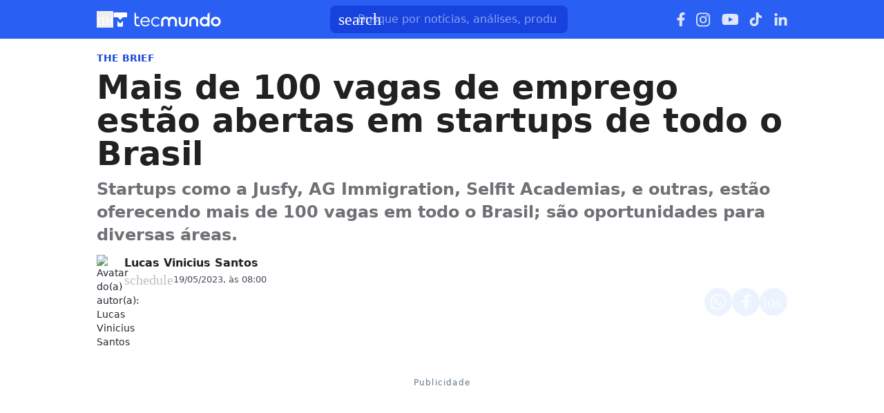

--- FILE ---
content_type: text/css; charset=UTF-8
request_url: https://www.tecmundo.com.br/_next/static/css/84ab2a44ec9a5460.css
body_size: 3548
content:
.button__7pjc74{height:44px;padding:8px 16px;text-align:center;border:none;font-weight:600;text-decoration:none;cursor:pointer;transition:all .12s ease-in;border-radius:var(--border-radius-base,8px)}.button__7pjc74 .button-label__kT34dm{width:-moz-max-content;width:max-content;max-width:100%;display:-webkit-box;-webkit-line-clamp:1;-webkit-box-orient:vertical;line-clamp:1;overflow:hidden;text-align:left;text-overflow:ellipsis;white-space:normal}.button__7pjc74 .icon{margin-inline:-2px}.button__7pjc74.default__zENmqz{box-shadow:0 1px 3px rgba(0,0,0,.1),0 1px 2px rgba(0,0,0,.06)}.button__7pjc74:hover{box-shadow:0 4px 6px -1px rgba(0,0,0,.1),0 2px 4px -1px rgba(0,0,0,.06)}.button__7pjc74:focus{border:3px solid var(--button-focus-border,transparent);outline:none}.button__7pjc74.disabled__sU5u2m{opacity:.3;pointer-events:none}.button__7pjc74.tecmundo__bxpOcQ{--btn-primary-default-background-color:#295ff2;--btn-primary-default-color:#fff;--btn-primary-default-border-radius:8px;--btn-primary-default-border:none;--btn-primary-hover-background-color:#5b9dff;--btn-primary-hover-color:#fff;--btn-primary-focus-background-color:#295ff2;--btn-primary-focus-color:#fff;--btn-primary-focus-outline:3px solid #5b9dff;--btn-primary-disabled-background-color:#295ff2;--btn-primary-disabled-color:#fff;--btn-primary-disabled-opacity:0.3;--btn-primary-disabled-pointer-events:none;--btn-secondary-default-background-color:#7ce4dd;--btn-secondary-default-color:#23272e;--btn-secondary-default-border-radius:8px;--btn-secondary-default-border:none;--btn-secondary-hover-background-color:#96e9e4;--btn-secondary-hover-color:#23272e;--btn-secondary-focus-background-color:#7ce4dd;--btn-secondary-focus-color:#23272e;--btn-secondary-focus-outline:3px solid #96e9e4;--btn-secondary-disabled-background-color:#7ce4dd;--btn-secondary-disabled-color:#23272e;--btn-secondary-disabled-opacity:0.3;--btn-secondary-disabled-pointer-events:none;--btn-soft-default-background-color:#eef5ff;--btn-soft-default-color:#23272e;--btn-soft-default-border-radius:8px;--btn-soft-default-border:none;--btn-soft-hover-background-color:#bdd8ff;--btn-soft-hover-color:#23272e;--btn-soft-focus-background-color:#eef5ff;--btn-soft-focus-color:#23272e;--btn-soft-focus-outline:3px solid #5b9dff;--btn-soft-disabled-background-color:#eef5ff;--btn-soft-disabled-color:#23272e;--btn-soft-disabled-opacity:0.3;--btn-soft-disabled-pointer-events:none;--btn-outline-default-background-color:#fff;--btn-outline-default-color:#23272e;--btn-outline-default-border-radius:8px;--btn-outline-default-border:1px solid #b1bbc8;--btn-outline-hover-background-color:#f6f7f9;--btn-outline-hover-border:1px solid #b1bbc8;--btn-outline-hover-color:#23272e;--btn-outline-focus-background-color:#fff;--btn-outline-focus-color:#23272e;--btn-outline-focus-outline:3px solid #5b9dff;--btn-outline-disabled-background-color:#fff;--btn-outline-disabled-border:1px solid #b1bbc8;--btn-outline-disabled-color:#23272e;--btn-outline-disabled-opacity:0.3;--btn-outline-disabled-pointer-events:none;--btn-link-default-background-color:#fff;--btn-link-default-color:#295ff2;--btn-link-default-border-radius:8px;--btn-link-default-border:none;--btn-link-hover-background-color:#eef5ff;--btn-link-hover-color:#295ff2;--btn-link-focus-background-color:none;--btn-link-focus-color:#295ff2;--btn-link-focus-outline:3px solid #5b9dff;--btn-link-disabled-background-color:none;--btn-link-disabled-color:#295ff2;--btn-link-disabled-opacity:0.3;--btn-link-disabled-pointer-events:none;--btn-coupon-default-background-color:#4354cd;--btn-coupon-default-color:#fff;--btn-coupon-default-border-radius:8px;--btn-coupon-default-border:none;--btn-coupon-hover-background-color:#5871d9;--btn-coupon-hover-color:#fff;--btn-coupon-focus-background-color:#4354cd;--btn-coupon-focus-color:#fff;--btn-coupon-focus-outline:3px solid #292d69;--btn-coupon-active-background-color:#3a44bb;--btn-coupon-active-color:#fff;--btn-whatsapp-default-background-color:#54d184;--btn-whatsapp-default-color:#111c22;--btn-whatsapp-default-border-radius:8px;--btn-whatsapp-default-border:none;--btn-whatsapp-hover-background-color:#6aeb9b;--btn-whatsapp-hover-color:rgba(17,28,34,.91);--btn-whatsapp-focus-background-color:#54d184;--btn-whatsapp-focus-color:#111c22;--btn-whatsapp-focus-outline:3px solid rgba(35,209,102,.5);--btn-whatsapp-active-background-color:#49b874;--btn-whatsapp-active-color:#111c22;--btn-tag-default-background-color:#ebf3ff;--btn-tag-default-color:#0048f0;--btn-tag-default-border-radius:6px;--btn-tag-default-border:none;--btn-tag-hover-background-color:#cce0ff;--btn-tag-hover-color:#0048f0;--btn-tag-focus-background-color:#ebf3ff;--btn-tag-focus-color:#0048f0;--btn-tag-focus-outline:3px solid #adcbff;--btn-tag-active-background-color:#adcbff;--btn-tag-active-color:#0048f0;--btn-source-default-background-color:#f5f6fa;--btn-source-default-color:#1b1b1e;--btn-source-default-border-radius:6px;--btn-source-default-border:none;--btn-source-hover-background-color:#e4e6ea;--btn-source-hover-color:#1b1b1e;--btn-source-focus-background-color:#f5f6fa;--btn-source-focus-color:#1b1b1e;--btn-source-focus-outline:3px solid #d1d2d6;--btn-source-active-background-color:#d1d2d6;--btn-source-active-color:#1b1b1e}.button__7pjc74.minha-serie__ilhHrS{--btn-primary-default-background-color:#b9eb00;--btn-primary-default-color:#1d1d1b;--btn-primary-default-border-radius:12px;--btn-primary-default-border:none;--btn-primary-hover-background-color:#d0f254;--btn-primary-hover-color:#1d1d1b;--btn-primary-focus-background-color:#b9eb00;--btn-primary-focus-color:#1d1d1b;--btn-primary-focus-outline:3px solid #d0f254;--btn-primary-disabled-background-color:#b9eb00;--btn-primary-disabled-color:#1d1d1b;--btn-primary-disabled-opacity:0.3;--btn-primary-disabled-pointer-events:none;--btn-secondary-default-background-color:#2f2f2d;--btn-secondary-default-color:#fff;--btn-secondary-default-border-radius:12px;--btn-secondary-default-border:none;--btn-secondary-hover-background-color:#5d5f59;--btn-secondary-hover-color:#fff;--btn-secondary-focus-background-color:#2f2f2d;--btn-secondary-focus-color:#fff;--btn-secondary-focus-outline:3px solid #5d5f59;--btn-secondary-disabled-background-color:#2f2f2d;--btn-secondary-disabled-border:1px solid #5d5f59;--btn-secondary-disabled-color:#fff;--btn-secondary-disabled-opacity:0.3;--btn-secondary-disabled-pointer-events:none;--btn-soft-default-background-color:#f8fde6;--btn-soft-default-color:#1d1d1b;--btn-soft-default-border-radius:12px;--btn-soft-default-border:none;--btn-soft-hover-background-color:#e9f9b0;--btn-soft-hover-color:#1d1d1b;--btn-soft-focus-background-color:#f8fde6;--btn-soft-focus-color:#1d1d1b;--btn-soft-focus-outline:3px solid #d0f254;--btn-soft-disabled-background-color:#f8fde6;--btn-soft-disabled-color:#1d1d1b;--btn-soft-disabled-opacity:0.3;--btn-soft-disabled-pointer-events:none;--btn-outline-default-background-color:#fff;--btn-outline-default-border:1px solid #a2a39e;--btn-outline-default-color:#1d1d1b;--btn-outline-default-border-radius:12px;--btn-outline-hover-background-color:#f7f7f6;--btn-outline-hover-border:1px solid #a2a39e;--btn-outline-hover-color:#1d1d1b;--btn-outline-focus-background-color:#fff;--btn-outline-focus-color:#1d1d1b;--btn-outline-focus-outline:3px solid #d0f254;--btn-outline-disabled-background-color:#fff;--btn-outline-disabled-border:1px solid #a2a39e;--btn-outline-disabled-color:#1d1d1b;--btn-outline-disabled-opacity:0.3;--btn-outline-disabled-pointer-events:none;--btn-link-default-background-color:none;--btn-link-default-color:#1d1d1b;--btn-link-default-border-radius:12px;--btn-link-default-border:none;--btn-link-hover-background-color:#f8fde6;--btn-link-hover-color:#1d1d1b;--btn-link-focus-background-color:none;--btn-link-focus-color:#1d1d1b;--btn-link-focus-outline:3px solid #d0f254;--btn-link-disabled-background-color:none;--btn-link-disabled-color:#1d1d1b;--btn-link-disabled-opacity:0.3;--btn-link-disabled-pointer-events:none;--btn-coupon-default-background-color:#c3e93a;--btn-coupon-default-color:#090c00;--btn-coupon-default-border-radius:12px;--btn-coupon-default-border:none;--btn-coupon-hover-background-color:#d6f462;--btn-coupon-hover-color:#090c00;--btn-coupon-focus-background-color:#c3e93a;--btn-coupon-focus-color:#090c00;--btn-coupon-focus-outline:3px solid #4e6617;--btn-coupon-active-background-color:#5f7d0e;--btn-coupon-active-color:#090c00;--btn-whatsapp-default-background-color:#fff;--btn-whatsapp-default-color:#111c22;--btn-whatsapp-default-border-radius:12px;--btn-whatsapp-default-border:none;--btn-whatsapp-hover-background-color:#e6e6e6;--btn-whatsapp-hover-color:#111c22;--btn-whatsapp-focus-background-color:#fff;--btn-whatsapp-focus-color:#111c22;--btn-whatsapp-focus-outline:3px solid hsla(0,0%,100%,.5);--btn-whatsapp-active-background-color:#ddd;--btn-whatsapp-active-color:#111c22;--btn-tag-default-background-color:#dcff90;--btn-tag-default-color:#1d3d00;--btn-tag-default-border-radius:12px;--btn-tag-default-border:none;--btn-tag-hover-background-color:#b9ec00;--btn-tag-hover-color:#1d3d00;--btn-tag-focus-background-color:#dcff90;--btn-tag-focus-color:#1d3d00;--btn-tag-focus-outline:3px solid #719d00;--btn-tag-active-background-color:#a0d100;--btn-tag-active-color:#1d3d00;--btn-source-default-background-color:#f6f7f1;--btn-source-default-color:#1d1e1a;--btn-source-default-border-radius:12px;--btn-source-default-border:none;--btn-source-hover-background-color:#e5e6e1;--btn-source-hover-color:#1d1e1a;--btn-source-focus-background-color:#f6f7f1;--btn-source-focus-color:#1d1e1a;--btn-source-focus-outline:3px solid #d1d3cd;--btn-source-active-background-color:#d1d3cd;--btn-source-active-color:#1d1e1a}.button__7pjc74.voxel__WAQXdh{--btn-primary-default-background-color:#e60f4c;--btn-primary-default-color:#fff;--btn-primary-default-border-radius:2px;--btn-primary-default-border:none;--btn-primary-hover-background-color:#fd4176;--btn-primary-hover-color:#fff;--btn-primary-focus-background-color:#e60f4c;--btn-primary-focus-color:#fff;--btn-primary-focus-outline:3px solid #fd4176;--btn-primary-disabled-background-color:#e60f4c;--btn-primary-disabled-color:#fff;--btn-primary-disabled-opacity:0.3;--btn-primary-disabled-pointer-events:none;--btn-secondary-default-background-color:#151514;--btn-secondary-default-color:#fff;--btn-secondary-default-border-radius:2px;--btn-secondary-default-border:none;--btn-secondary-hover-background-color:#242523;--btn-secondary-hover-color:#fff;--btn-secondary-focus-background-color:#151514;--btn-secondary-focus-color:#fff;--btn-secondary-focus-outline:3px solid #242523;--btn-secondary-disabled-background-color:#151514;--btn-secondary-disabled-border:1px solid #242523;--btn-secondary-disabled-color:#fff;--btn-secondary-disabled-opacity:0.3;--btn-secondary-disabled-pointer-events:none;--btn-soft-default-background-color:#ffe7ee;--btn-soft-default-color:#211c1e;--btn-soft-default-border-radius:2px;--btn-soft-default-border:none;--btn-soft-hover-background-color:#feb5ca;--btn-soft-hover-color:#211c1e;--btn-soft-focus-background-color:#ffe7ee;--btn-soft-focus-color:#211c1e;--btn-soft-focus-outline:3px solid #fd4176;--btn-soft-disabled-background-color:#ffe7ee;--btn-soft-disabled-color:#211c1e;--btn-soft-disabled-opacity:0.3;--btn-soft-disabled-pointer-events:none;--btn-outline-default-background-color:#fff;--btn-outline-default-border:1px solid #cbc8c9;--btn-outline-default-color:#211c1e;--btn-outline-default-border-radius:2px;--btn-outline-hover-background-color:#f5f5f5;--btn-outline-hover-border:1px solid #cbc8c9;--btn-outline-hover-color:#211c1e;--btn-outline-focus-background-color:#fff;--btn-outline-focus-color:#211c1e;--btn-outline-focus-outline:3px solid #fd4176;--btn-outline-disabled-background-color:#fff;--btn-outline-disabled-border:1px solid #cbc8c9;--btn-outline-disabled-color:#211c1e;--btn-outline-disabled-opacity:0.3;--btn-outline-disabled-pointer-events:none;--btn-link-default-background-color:none;--btn-link-default-color:#e60f4c;--btn-link-default-border-radius:2px;--btn-link-default-border:none;--btn-link-hover-background-color:#ffe7ee;--btn-link-hover-color:#e60f4c;--btn-link-focus-background-color:none;--btn-link-focus-color:#e60f4c;--btn-link-focus-outline:3px solid #fd4176;--btn-link-disabled-background-color:none;--btn-link-disabled-color:#e60f4c;--btn-link-disabled-opacity:0.3;--btn-link-disabled-pointer-events:none;--btn-coupon-default-background-color:#e94977;--btn-coupon-default-color:#fff;--btn-coupon-default-border-radius:2px;--btn-coupon-default-border:none;--btn-coupon-hover-background-color:#f37999;--btn-coupon-hover-color:#fff;--btn-coupon-focus-background-color:#e94977;--btn-coupon-focus-color:#fff;--btn-coupon-focus-outline:3px solid #661537;--btn-coupon-active-background-color:#b41c53;--btn-coupon-active-color:#fff;--btn-whatsapp-default-background-color:#fff;--btn-whatsapp-default-color:#111c22;--btn-whatsapp-default-border-radius:2px;--btn-whatsapp-default-border:none;--btn-whatsapp-hover-background-color:#e6e6e6;--btn-whatsapp-hover-color:#111c22;--btn-whatsapp-focus-background-color:#fff;--btn-whatsapp-focus-color:#111c22;--btn-whatsapp-focus-outline:3px solid hsla(0,0%,100%,.5);--btn-whatsapp-active-background-color:#ddd;--btn-whatsapp-active-color:#111c22;--btn-tag-default-background-color:#ffe7ee;--btn-tag-default-color:#e60f4c;--btn-tag-default-border-radius:0px;--btn-tag-default-border:none;--btn-tag-hover-background-color:#feb5ca;--btn-tag-hover-color:#e60f4c;--btn-tag-focus-background-color:#ffe7ee;--btn-tag-focus-color:#e60f4c;--btn-tag-focus-outline:3px solid #fe92b0;--btn-tag-active-background-color:#fe92b0;--btn-tag-active-color:#e60f4c;--btn-source-default-background-color:#f9f6f9;--btn-source-default-color:#1d1b1d;--btn-source-default-border-radius:0px;--btn-source-default-border:none;--btn-source-hover-background-color:#e8e5e8;--btn-source-hover-color:#1d1b1d;--btn-source-focus-background-color:#f9f6f9;--btn-source-focus-color:#1d1b1d;--btn-source-focus-outline:3px solid #d5d1d5;--btn-source-active-background-color:#d5d1d5;--btn-source-active-color:#1d1b1d}.button__7pjc74.guia-de-compras__F2chTE{--btn-primary-default-background-color:#295ff2;--btn-primary-default-color:#fff;--btn-primary-default-border-radius:8px;--btn-primary-default-border:none;--btn-primary-hover-background-color:#5b9dff;--btn-primary-hover-color:#fff;--btn-primary-focus-background-color:#295ff2;--btn-primary-focus-color:#fff;--btn-primary-focus-outline:3px solid #5b9dff;--btn-primary-disabled-background-color:#295ff2;--btn-primary-disabled-color:#fff;--btn-primary-disabled-opacity:0.3;--btn-primary-disabled-pointer-events:none;--btn-secondary-default-background-color:#7ce4dd;--btn-secondary-default-color:#23272e;--btn-secondary-default-border-radius:8px;--btn-secondary-default-border:none;--btn-secondary-hover-background-color:#96e9e4;--btn-secondary-hover-color:#23272e;--btn-secondary-focus-background-color:#7ce4dd;--btn-secondary-focus-color:#23272e;--btn-secondary-focus-outline:3px solid #96e9e4;--btn-secondary-disabled-background-color:#7ce4dd;--btn-secondary-disabled-color:#23272e;--btn-secondary-disabled-opacity:0.3;--btn-secondary-disabled-pointer-events:none;--btn-soft-default-background-color:#eef5ff;--btn-soft-default-color:#23272e;--btn-soft-default-border-radius:8px;--btn-soft-default-border:none;--btn-soft-hover-background-color:#bdd8ff;--btn-soft-hover-color:#23272e;--btn-soft-focus-background-color:#eef5ff;--btn-soft-focus-color:#23272e;--btn-soft-focus-outline:3px solid #5b9dff;--btn-soft-disabled-background-color:#eef5ff;--btn-soft-disabled-color:#23272e;--btn-soft-disabled-opacity:0.3;--btn-soft-disabled-pointer-events:none;--btn-outline-default-background-color:#fff;--btn-outline-default-color:#23272e;--btn-outline-default-border-radius:8px;--btn-outline-default-border:1px solid #b1bbc8;--btn-outline-hover-background-color:#f6f7f9;--btn-outline-hover-border:1px solid #b1bbc8;--btn-outline-hover-color:#23272e;--btn-outline-focus-background-color:#fff;--btn-outline-focus-color:#23272e;--btn-outline-focus-outline:3px solid #5b9dff;--btn-outline-disabled-background-color:#fff;--btn-outline-disabled-border:1px solid #b1bbc8;--btn-outline-disabled-color:#23272e;--btn-outline-disabled-opacity:0.3;--btn-outline-disabled-pointer-events:none;--btn-link-default-background-color:#fff;--btn-link-default-color:#295ff2;--btn-link-default-border-radius:8px;--btn-link-default-border:none;--btn-link-hover-background-color:#eef5ff;--btn-link-hover-color:#295ff2;--btn-link-focus-background-color:none;--btn-link-focus-color:#295ff2;--btn-link-focus-outline:3px solid #5b9dff;--btn-link-disabled-background-color:none;--btn-link-disabled-color:#295ff2;--btn-link-disabled-opacity:0.3;--btn-link-disabled-pointer-events:none;--btn-coupon-default-background-color:#3a44bb;--btn-coupon-default-color:#fff;--btn-coupon-default-border-radius:8px;--btn-coupon-default-border:none;--btn-coupon-hover-background-color:#5871d9;--btn-coupon-hover-color:#fff;--btn-coupon-focus-background-color:#4354cd;--btn-coupon-focus-color:#fff;--btn-coupon-focus-outline:3px solid #292d69;--btn-coupon-active-background-color:#3a44bb;--btn-coupon-active-color:#fff;--btn-whatsapp-default-background-color:#54d184;--btn-whatsapp-default-color:#111c22;--btn-whatsapp-default-border-radius:8px;--btn-whatsapp-default-border:none;--btn-whatsapp-hover-background-color:#6aeb9b;--btn-whatsapp-hover-color:rgba(17,28,34,.91);--btn-whatsapp-focus-background-color:#54d184;--btn-whatsapp-focus-color:#111c22;--btn-whatsapp-focus-outline:3px solid rgba(35,209,102,.5);--btn-whatsapp-active-background-color:#49b874;--btn-whatsapp-active-color:#111c22}.button__7pjc74.apostas__MvZVdm{--btn-primary-default-background-color:#295ff2;--btn-primary-default-color:#fff;--btn-primary-default-border-radius:8px;--btn-primary-default-border:none;--btn-primary-hover-background-color:#5b9dff;--btn-primary-hover-color:#fff;--btn-primary-focus-background-color:#295ff2;--btn-primary-focus-color:#fff;--btn-primary-focus-outline:3px solid #5b9dff;--btn-primary-disabled-background-color:#295ff2;--btn-primary-disabled-color:#fff;--btn-primary-disabled-opacity:0.3;--btn-primary-disabled-pointer-events:none;--btn-secondary-default-background-color:#7ce4dd;--btn-secondary-default-color:#23272e;--btn-secondary-default-border-radius:8px;--btn-secondary-default-border:none;--btn-secondary-hover-background-color:#96e9e4;--btn-secondary-hover-color:#23272e;--btn-secondary-focus-background-color:#7ce4dd;--btn-secondary-focus-color:#23272e;--btn-secondary-focus-outline:3px solid #96e9e4;--btn-secondary-disabled-background-color:#7ce4dd;--btn-secondary-disabled-color:#23272e;--btn-secondary-disabled-opacity:0.3;--btn-secondary-disabled-pointer-events:none;--btn-soft-default-background-color:#eef5ff;--btn-soft-default-color:#23272e;--btn-soft-default-border-radius:8px;--btn-soft-default-border:none;--btn-soft-hover-background-color:#bdd8ff;--btn-soft-hover-color:#23272e;--btn-soft-focus-background-color:#eef5ff;--btn-soft-focus-color:#23272e;--btn-soft-focus-outline:3px solid #5b9dff;--btn-soft-disabled-background-color:#eef5ff;--btn-soft-disabled-color:#23272e;--btn-soft-disabled-opacity:0.3;--btn-soft-disabled-pointer-events:none;--btn-outline-default-background-color:#fff;--btn-outline-default-color:#23272e;--btn-outline-default-border-radius:8px;--btn-outline-default-border:1px solid #b1bbc8;--btn-outline-hover-background-color:#f6f7f9;--btn-outline-hover-border:1px solid #b1bbc8;--btn-outline-hover-color:#23272e;--btn-outline-focus-background-color:#fff;--btn-outline-focus-color:#23272e;--btn-outline-focus-outline:3px solid #5b9dff;--btn-outline-disabled-background-color:#fff;--btn-outline-disabled-border:1px solid #b1bbc8;--btn-outline-disabled-color:#23272e;--btn-outline-disabled-opacity:0.3;--btn-outline-disabled-pointer-events:none;--btn-link-default-background-color:#fff;--btn-link-default-color:#295ff2;--btn-link-default-border-radius:8px;--btn-link-default-border:none;--btn-link-hover-background-color:#eef5ff;--btn-link-hover-color:#295ff2;--btn-link-focus-background-color:none;--btn-link-focus-color:#295ff2;--btn-link-focus-outline:3px solid #5b9dff;--btn-link-disabled-background-color:none;--btn-link-disabled-color:#295ff2;--btn-link-disabled-opacity:0.3;--btn-link-disabled-pointer-events:none;--btn-coupon-default-background-color:#4354cd;--btn-coupon-default-color:#fff;--btn-coupon-default-border-radius:8px;--btn-coupon-default-border:none;--btn-coupon-hover-background-color:#5871d9;--btn-coupon-hover-color:#fff;--btn-coupon-focus-background-color:#4354cd;--btn-coupon-focus-color:#fff;--btn-coupon-focus-outline:3px solid #292d69;--btn-coupon-active-background-color:#3a44bb;--btn-coupon-active-color:#fff;--btn-whatsapp-default-background-color:#54d184;--btn-whatsapp-default-color:#111c22;--btn-whatsapp-default-border-radius:8px;--btn-whatsapp-default-border:none;--btn-whatsapp-hover-background-color:#6aeb9b;--btn-whatsapp-hover-color:rgba(17,28,34,.91);--btn-whatsapp-focus-background-color:#54d184;--btn-whatsapp-focus-color:#111c22;--btn-whatsapp-focus-outline:3px solid rgba(35,209,102,.5);--btn-whatsapp-active-background-color:#49b874;--btn-whatsapp-active-color:#111c22;--btn-tag-default-background-color:#ebf3ff;--btn-tag-default-color:#0048f0;--btn-tag-default-border-radius:6px;--btn-tag-default-border:none;--btn-tag-hover-background-color:#cce0ff;--btn-tag-hover-color:#0048f0;--btn-tag-focus-background-color:#ebf3ff;--btn-tag-focus-color:#0048f0;--btn-tag-focus-outline:3px solid #adcbff;--btn-tag-active-background-color:#adcbff;--btn-tag-active-color:#0048f0;--btn-source-default-background-color:#f5f6fa;--btn-source-default-color:#1b1b1e;--btn-source-default-border-radius:6px;--btn-source-default-border:none;--btn-source-hover-background-color:#e4e6ea;--btn-source-hover-color:#1b1b1e;--btn-source-focus-background-color:#f5f6fa;--btn-source-focus-color:#1b1b1e;--btn-source-focus-outline:3px solid #d1d2d6;--btn-source-active-background-color:#d1d2d6;--btn-source-active-color:#1b1b1e}.button__7pjc74.primary__rk8V24{background-color:var(--btn-primary-default-background-color);color:var(--btn-primary-default-color);border:var(--btn-primary-default-border,none);border-radius:var(--btn-primary-default-border-radius,var(--border-radius-base,8px))}.button__7pjc74.primary__rk8V24:hover{background-color:var(--btn-primary-hover-background-color,var(--btn-primary-default-background-color));color:var(--btn-primary-hover-color,var(--btn-primary-default-color));border:var(--btn-primary-hover-border,var(--btn-primary-default-border,none))}.button__7pjc74.primary__rk8V24:focus{background-color:var(--btn-primary-focus-background-color,var(--btn-primary-default-background-color));color:var(--btn-primary-focus-color,var(--btn-primary-default-color));outline:var(--btn-primary-focus-outline,none);border:var(--btn-primary-focus-border,3px solid var(--button-focus-border,transparent))}.button__7pjc74.primary__rk8V24.active__dBD9mD{background-color:var(--btn-primary-active-background-color,var(--btn-primary-default-background-color));color:var(--btn-primary-active-color,var(--btn-primary-default-color));border:var(--btn-primary-active-border,var(--btn-primary-default-border,none));outline:var(--btn-primary-active-outline,none)}.button__7pjc74.primary__rk8V24.disabled__sU5u2m{opacity:var(--btn-primary-disabled-opacity,.3);pointer-events:var(--btn-primary-disabled-pointer-events,none);background-color:var(--btn-primary-disabled-background-color,var(--btn-primary-default-background-color));color:var(--btn-primary-disabled-color,var(--btn-primary-default-color));border:var(--btn-primary-disabled-border,var(--btn-primary-default-border,none))}.button__7pjc74.secondary__02ow2j{background-color:var(--btn-secondary-default-background-color);color:var(--btn-secondary-default-color);border:var(--btn-secondary-default-border,none);border-radius:var(--btn-secondary-default-border-radius,var(--border-radius-base,8px))}.button__7pjc74.secondary__02ow2j:hover{background-color:var(--btn-secondary-hover-background-color,var(--btn-secondary-default-background-color));color:var(--btn-secondary-hover-color,var(--btn-secondary-default-color));border:var(--btn-secondary-hover-border,var(--btn-secondary-default-border,none))}.button__7pjc74.secondary__02ow2j:focus{background-color:var(--btn-secondary-focus-background-color,var(--btn-secondary-default-background-color));color:var(--btn-secondary-focus-color,var(--btn-secondary-default-color));outline:var(--btn-secondary-focus-outline,none);border:var(--btn-secondary-focus-border,3px solid var(--button-focus-border,transparent))}.button__7pjc74.secondary__02ow2j.active__dBD9mD{background-color:var(--btn-secondary-active-background-color,var(--btn-secondary-default-background-color));color:var(--btn-secondary-active-color,var(--btn-secondary-default-color));border:var(--btn-secondary-active-border,var(--btn-secondary-default-border,none));outline:var(--btn-secondary-active-outline,none)}.button__7pjc74.secondary__02ow2j.disabled__sU5u2m{opacity:var(--btn-secondary-disabled-opacity,.3);pointer-events:var(--btn-secondary-disabled-pointer-events,none);background-color:var(--btn-secondary-disabled-background-color,var(--btn-secondary-default-background-color));color:var(--btn-secondary-disabled-color,var(--btn-secondary-default-color));border:var(--btn-secondary-disabled-border,var(--btn-secondary-default-border,none))}.button__7pjc74.soft__UuVDiC{background-color:var(--btn-soft-default-background-color);color:var(--btn-soft-default-color);border:var(--btn-soft-default-border,none);border-radius:var(--btn-soft-default-border-radius,var(--border-radius-base,8px))}.button__7pjc74.soft__UuVDiC:hover{background-color:var(--btn-soft-hover-background-color,var(--btn-soft-default-background-color));color:var(--btn-soft-hover-color,var(--btn-soft-default-color));border:var(--btn-soft-hover-border,var(--btn-soft-default-border,none))}.button__7pjc74.soft__UuVDiC:focus{background-color:var(--btn-soft-focus-background-color,var(--btn-soft-default-background-color));color:var(--btn-soft-focus-color,var(--btn-soft-default-color));outline:var(--btn-soft-focus-outline,none);border:var(--btn-soft-focus-border,3px solid var(--button-focus-border,transparent))}.button__7pjc74.soft__UuVDiC.active__dBD9mD{background-color:var(--btn-soft-active-background-color,var(--btn-soft-default-background-color));color:var(--btn-soft-active-color,var(--btn-soft-default-color));border:var(--btn-soft-active-border,var(--btn-soft-default-border,none));outline:var(--btn-soft-active-outline,none)}.button__7pjc74.soft__UuVDiC.disabled__sU5u2m{opacity:var(--btn-soft-disabled-opacity,.3);pointer-events:var(--btn-soft-disabled-pointer-events,none);background-color:var(--btn-soft-disabled-background-color,var(--btn-soft-default-background-color));color:var(--btn-soft-disabled-color,var(--btn-soft-default-color));border:var(--btn-soft-disabled-border,var(--btn-soft-default-border,none))}.button__7pjc74.outline__NoYdsm{background-color:var(--btn-outline-default-background-color);color:var(--btn-outline-default-color);border:var(--btn-outline-default-border,none);border-radius:var(--btn-outline-default-border-radius,var(--border-radius-base,8px))}.button__7pjc74.outline__NoYdsm:hover{background-color:var(--btn-outline-hover-background-color,var(--btn-outline-default-background-color));color:var(--btn-outline-hover-color,var(--btn-outline-default-color));border:var(--btn-outline-hover-border,var(--btn-outline-default-border,none))}.button__7pjc74.outline__NoYdsm:focus{background-color:var(--btn-outline-focus-background-color,var(--btn-outline-default-background-color));color:var(--btn-outline-focus-color,var(--btn-outline-default-color));outline:var(--btn-outline-focus-outline,none);border:var(--btn-outline-focus-border,3px solid var(--button-focus-border,transparent))}.button__7pjc74.outline__NoYdsm.active__dBD9mD{background-color:var(--btn-outline-active-background-color,var(--btn-outline-default-background-color));color:var(--btn-outline-active-color,var(--btn-outline-default-color));border:var(--btn-outline-active-border,var(--btn-outline-default-border,none));outline:var(--btn-outline-active-outline,none)}.button__7pjc74.outline__NoYdsm.disabled__sU5u2m{opacity:var(--btn-outline-disabled-opacity,.3);pointer-events:var(--btn-outline-disabled-pointer-events,none);background-color:var(--btn-outline-disabled-background-color,var(--btn-outline-default-background-color));color:var(--btn-outline-disabled-color,var(--btn-outline-default-color));border:var(--btn-outline-disabled-border,var(--btn-outline-default-border,none))}.button__7pjc74.link__XCEGd5{background-color:var(--btn-link-default-background-color);color:var(--btn-link-default-color);border:var(--btn-link-default-border,none);border-radius:var(--btn-link-default-border-radius,var(--border-radius-base,8px))}.button__7pjc74.link__XCEGd5:hover{background-color:var(--btn-link-hover-background-color,var(--btn-link-default-background-color));color:var(--btn-link-hover-color,var(--btn-link-default-color));border:var(--btn-link-hover-border,var(--btn-link-default-border,none))}.button__7pjc74.link__XCEGd5:focus{background-color:var(--btn-link-focus-background-color,var(--btn-link-default-background-color));color:var(--btn-link-focus-color,var(--btn-link-default-color));outline:var(--btn-link-focus-outline,none);border:var(--btn-link-focus-border,3px solid var(--button-focus-border,transparent))}.button__7pjc74.link__XCEGd5.active__dBD9mD{background-color:var(--btn-link-active-background-color,var(--btn-link-default-background-color));color:var(--btn-link-active-color,var(--btn-link-default-color));border:var(--btn-link-active-border,var(--btn-link-default-border,none));outline:var(--btn-link-active-outline,none)}.button__7pjc74.link__XCEGd5.disabled__sU5u2m{opacity:var(--btn-link-disabled-opacity,.3);pointer-events:var(--btn-link-disabled-pointer-events,none);background-color:var(--btn-link-disabled-background-color,var(--btn-link-default-background-color));color:var(--btn-link-disabled-color,var(--btn-link-default-color));border:var(--btn-link-disabled-border,var(--btn-link-default-border,none))}.button__7pjc74.coupon__UX4yLy{background-color:var(--btn-coupon-default-background-color);color:var(--btn-coupon-default-color);border:var(--btn-coupon-default-border,none);border-radius:var(--btn-coupon-default-border-radius,var(--border-radius-base,8px))}.button__7pjc74.coupon__UX4yLy:hover{background-color:var(--btn-coupon-hover-background-color,var(--btn-coupon-default-background-color));color:var(--btn-coupon-hover-color,var(--btn-coupon-default-color));border:var(--btn-coupon-hover-border,var(--btn-coupon-default-border,none))}.button__7pjc74.coupon__UX4yLy:focus{background-color:var(--btn-coupon-focus-background-color,var(--btn-coupon-default-background-color));color:var(--btn-coupon-focus-color,var(--btn-coupon-default-color));outline:var(--btn-coupon-focus-outline,none);border:var(--btn-coupon-focus-border,3px solid var(--button-focus-border,transparent))}.button__7pjc74.coupon__UX4yLy.active__dBD9mD{background-color:var(--btn-coupon-active-background-color,var(--btn-coupon-default-background-color));color:var(--btn-coupon-active-color,var(--btn-coupon-default-color));border:var(--btn-coupon-active-border,var(--btn-coupon-default-border,none));outline:var(--btn-coupon-active-outline,none)}.button__7pjc74.coupon__UX4yLy.disabled__sU5u2m{opacity:var(--btn-coupon-disabled-opacity,.3);pointer-events:var(--btn-coupon-disabled-pointer-events,none);background-color:var(--btn-coupon-disabled-background-color,var(--btn-coupon-default-background-color));color:var(--btn-coupon-disabled-color,var(--btn-coupon-default-color));border:var(--btn-coupon-disabled-border,var(--btn-coupon-default-border,none))}.button__7pjc74.whatsapp__9HRJbq{background-color:var(--btn-whatsapp-default-background-color);color:var(--btn-whatsapp-default-color);border:var(--btn-whatsapp-default-border,none);border-radius:var(--btn-whatsapp-default-border-radius,var(--border-radius-base,8px))}.button__7pjc74.whatsapp__9HRJbq:hover{background-color:var(--btn-whatsapp-hover-background-color,var(--btn-whatsapp-default-background-color));color:var(--btn-whatsapp-hover-color,var(--btn-whatsapp-default-color));border:var(--btn-whatsapp-hover-border,var(--btn-whatsapp-default-border,none))}.button__7pjc74.whatsapp__9HRJbq:focus{background-color:var(--btn-whatsapp-focus-background-color,var(--btn-whatsapp-default-background-color));color:var(--btn-whatsapp-focus-color,var(--btn-whatsapp-default-color));outline:var(--btn-whatsapp-focus-outline,none);border:var(--btn-whatsapp-focus-border,3px solid var(--button-focus-border,transparent))}.button__7pjc74.whatsapp__9HRJbq.active__dBD9mD{background-color:var(--btn-whatsapp-active-background-color,var(--btn-whatsapp-default-background-color));color:var(--btn-whatsapp-active-color,var(--btn-whatsapp-default-color));border:var(--btn-whatsapp-active-border,var(--btn-whatsapp-default-border,none));outline:var(--btn-whatsapp-active-outline,none)}.button__7pjc74.whatsapp__9HRJbq.disabled__sU5u2m{opacity:var(--btn-whatsapp-disabled-opacity,.3);pointer-events:var(--btn-whatsapp-disabled-pointer-events,none);background-color:var(--btn-whatsapp-disabled-background-color,var(--btn-whatsapp-default-background-color));color:var(--btn-whatsapp-disabled-color,var(--btn-whatsapp-default-color));border:var(--btn-whatsapp-disabled-border,var(--btn-whatsapp-default-border,none))}.button__7pjc74.tag__ZhOJB4{background-color:var(--btn-tag-default-background-color);color:var(--btn-tag-default-color);border:var(--btn-tag-default-border,none);border-radius:var(--btn-tag-default-border-radius,var(--border-radius-base,8px))}.button__7pjc74.tag__ZhOJB4:hover{background-color:var(--btn-tag-hover-background-color,var(--btn-tag-default-background-color));color:var(--btn-tag-hover-color,var(--btn-tag-default-color));border:var(--btn-tag-hover-border,var(--btn-tag-default-border,none))}.button__7pjc74.tag__ZhOJB4:focus{background-color:var(--btn-tag-focus-background-color,var(--btn-tag-default-background-color));color:var(--btn-tag-focus-color,var(--btn-tag-default-color));outline:var(--btn-tag-focus-outline,none);border:var(--btn-tag-focus-border,3px solid var(--button-focus-border,transparent))}.button__7pjc74.tag__ZhOJB4.active__dBD9mD{background-color:var(--btn-tag-active-background-color,var(--btn-tag-default-background-color));color:var(--btn-tag-active-color,var(--btn-tag-default-color));border:var(--btn-tag-active-border,var(--btn-tag-default-border,none));outline:var(--btn-tag-active-outline,none)}.button__7pjc74.tag__ZhOJB4.disabled__sU5u2m{opacity:var(--btn-tag-disabled-opacity,.3);pointer-events:var(--btn-tag-disabled-pointer-events,none);background-color:var(--btn-tag-disabled-background-color,var(--btn-tag-default-background-color));color:var(--btn-tag-disabled-color,var(--btn-tag-default-color));border:var(--btn-tag-disabled-border,var(--btn-tag-default-border,none))}.button__7pjc74.source__BCwYQC{background-color:var(--btn-source-default-background-color);color:var(--btn-source-default-color);border:var(--btn-source-default-border,none);border-radius:var(--btn-source-default-border-radius,var(--border-radius-base,8px))}.button__7pjc74.source__BCwYQC:hover{background-color:var(--btn-source-hover-background-color,var(--btn-source-default-background-color));color:var(--btn-source-hover-color,var(--btn-source-default-color));border:var(--btn-source-hover-border,var(--btn-source-default-border,none))}.button__7pjc74.source__BCwYQC:focus{background-color:var(--btn-source-focus-background-color,var(--btn-source-default-background-color));color:var(--btn-source-focus-color,var(--btn-source-default-color));outline:var(--btn-source-focus-outline,none);border:var(--btn-source-focus-border,3px solid var(--button-focus-border,transparent))}.button__7pjc74.source__BCwYQC.active__dBD9mD{background-color:var(--btn-source-active-background-color,var(--btn-source-default-background-color));color:var(--btn-source-active-color,var(--btn-source-default-color));border:var(--btn-source-active-border,var(--btn-source-default-border,none));outline:var(--btn-source-active-outline,none)}.button__7pjc74.source__BCwYQC.disabled__sU5u2m{opacity:var(--btn-source-disabled-opacity,.3);pointer-events:var(--btn-source-disabled-pointer-events,none);background-color:var(--btn-source-disabled-background-color,var(--btn-source-default-background-color));color:var(--btn-source-disabled-color,var(--btn-source-default-color));border:var(--btn-source-disabled-border,var(--btn-source-default-border,none))}

--- FILE ---
content_type: text/css; charset=UTF-8
request_url: https://www.tecmundo.com.br/_next/static/css/81cf7d18fa4818c8.css
body_size: 8772
content:
.smart_image__vvjR4E{aspect-ratio:var(--aspect-ratio);object-fit:cover}@media(min-width:768px){.smart_image__vvjR4E{aspect-ratio:var(--aspect-ratio-desktop,var(--aspect-ratio))}}.kicker__rUHlVK{--kicker-text-color:var(--text-primary-strong);--kicker-square-color:var(--stroke-primary-strong);color:var(--kicker-text-color);transition:var(--text-transition)}.kicker__rUHlVK.simple__NqF1gM{background-color:transparent!important}.kicker__rUHlVK.simple__NqF1gM:hover{opacity:.8}.kicker__rUHlVK.tag__ODUyuC{margin-right:6px;background-color:var(--primary);border-radius:var(--border-radius-base);color:var(--text-on-primary-strong);padding:1px 8px}.kicker__rUHlVK.right-block-light__EFOTxz{display:flex;align-items:center;line-height:normal!important}.kicker__rUHlVK.right-block-light__EFOTxz:hover{opacity:.7}.kicker__rUHlVK.right-block-light__EFOTxz .square__3vl2HI{position:relative;display:inline-block;background-color:var(--kicker-square-color)!important;border-radius:2px;width:13px;height:13px;margin-left:4px}.kicker__rUHlVK.right-block-light__EFOTxz .square__3vl2HI:hover{opacity:.7}.kicker__rUHlVK.right-block-dark__Ctnpbp{display:flex;align-items:center;color:#fff!important;background-color:transparent!important;height:-moz-fit-content;height:fit-content;width:-moz-fit-content;width:fit-content;line-height:0}.kicker__rUHlVK.right-block-dark__Ctnpbp:hover{opacity:.7}.kicker__rUHlVK.right-block-dark__Ctnpbp .square__3vl2HI{position:relative;display:inline-block;border-radius:2px;width:13px;height:13px;margin-left:4px;background-color:#fff}.kicker__rUHlVK.right-block-dark__Ctnpbp .square__3vl2HI:hover{opacity:.7}.minha-serie-page .kicker__rUHlVK{--kicker-text-color:var(--minha-serie-gray-900,#21221e);--kicker-square-color:var(--minha-serie-green-100-def,#b9ec00)}.voxel-page .kicker__rUHlVK{--kicker-text-color:var(--voxel-pink-700,#b40c3c);--kicker-square-color:var(--voxel-pink-500-def,#fd1154)}.author_name__YbqFyy{transition:color var(--transition-standard),background-color var(--transition-standard);color:var(--text-strong)}.author_name__YbqFyy:hover{color:var(--text-primary-strong)}.author_name__YbqFyy.minha-serie__Ox4qxT:hover{background-color:#ebffa5}.icon_button__BCP5OJ{width:32px;height:32px;border-radius:9999px;display:flex;align-items:center;justify-content:center;transition:all .3s ease-in-out}.icon_button__BCP5OJ.tecmundo__o2lNnS:hover{background-color:#f5f6fa}.icon_button__BCP5OJ.tecmundo__o2lNnS:focus{outline:3px solid #adcbff}.icon_button__BCP5OJ.voxel__1CH4CL:hover{background-color:#f9f6f9}.icon_button__BCP5OJ.voxel__1CH4CL:focus{outline:3px solid #fe92b0}.icon_button__BCP5OJ.minha-serie__Ox4qxT:hover{background-color:#f6f7f1}.icon_button__BCP5OJ.minha-serie__Ox4qxT:focus{outline:3px solid #719d00}.svg__3P2TSe:hover,.svg__6Yi64W:hover{opacity:.8;transition:all .3s ease-in-out}.article-tags-and-sources__HOuL4O{display:flex;flex-direction:column;align-items:flex-start;gap:.5rem}@media screen and (min-width:48rem){.article-tags-and-sources__HOuL4O{flex-direction:row}}ul.article-sources__gnRoUZ,ul.article-tags__jBHGfC{display:flex;flex-wrap:wrap;justify-content:flex-start;align-items:center;max-width:100%;gap:.5rem}@media screen and (min-width:48rem){ul.article-sources__gnRoUZ{justify-content:flex-end}}li.button-link__qaaxbv{display:flex;max-width:100%;align-items:center;font-weight:500;font-size:14px;border-radius:var(--border-radius-base)}li.button-link__qaaxbv a{height:28px;padding:4px 8px;box-shadow:none!important;max-width:360px}.disclaimer__5kNk4u .disclaimer-title__NzbWYQ{font-size:clamp(14px,1vw,15px)}@font-face{font-family:swiper-icons;src:url("data:application/font-woff;charset=utf-8;base64, [base64]//wADZ2x5ZgAAAywAAADMAAAD2MHtryVoZWFkAAABbAAAADAAAAA2E2+eoWhoZWEAAAGcAAAAHwAAACQC9gDzaG10eAAAAigAAAAZAAAArgJkABFsb2NhAAAC0AAAAFoAAABaFQAUGG1heHAAAAG8AAAAHwAAACAAcABAbmFtZQAAA/gAAAE5AAACXvFdBwlwb3N0AAAFNAAAAGIAAACE5s74hXjaY2BkYGAAYpf5Hu/j+W2+MnAzMYDAzaX6QjD6/4//Bxj5GA8AuRwMYGkAPywL13jaY2BkYGA88P8Agx4j+/8fQDYfA1AEBWgDAIB2BOoAeNpjYGRgYNBh4GdgYgABEMnIABJzYNADCQAACWgAsQB42mNgYfzCOIGBlYGB0YcxjYGBwR1Kf2WQZGhhYGBiYGVmgAFGBiQQkOaawtDAoMBQxXjg/wEGPcYDDA4wNUA2CCgwsAAAO4EL6gAAeNpj2M0gyAACqxgGNWBkZ2D4/wMA+xkDdgAAAHjaY2BgYGaAYBkGRgYQiAHyGMF8FgYHIM3DwMHABGQrMOgyWDLEM1T9/w8UBfEMgLzE////P/5//f/V/xv+r4eaAAeMbAxwIUYmIMHEgKYAYjUcsDAwsLKxc3BycfPw8jEQA/[base64]/uznmfPFBNODM2K7MTQ45YEAZqGP81AmGGcF3iPqOop0r1SPTaTbVkfUe4HXj97wYE+yNwWYxwWu4v1ugWHgo3S1XdZEVqWM7ET0cfnLGxWfkgR42o2PvWrDMBSFj/IHLaF0zKjRgdiVMwScNRAoWUoH78Y2icB/yIY09An6AH2Bdu/UB+yxopYshQiEvnvu0dURgDt8QeC8PDw7Fpji3fEA4z/PEJ6YOB5hKh4dj3EvXhxPqH/SKUY3rJ7srZ4FZnh1PMAtPhwP6fl2PMJMPDgeQ4rY8YT6Gzao0eAEA409DuggmTnFnOcSCiEiLMgxCiTI6Cq5DZUd3Qmp10vO0LaLTd2cjN4fOumlc7lUYbSQcZFkutRG7g6JKZKy0RmdLY680CDnEJ+UMkpFFe1RN7nxdVpXrC4aTtnaurOnYercZg2YVmLN/d/gczfEimrE/fs/bOuq29Zmn8tloORaXgZgGa78yO9/cnXm2BpaGvq25Dv9S4E9+5SIc9PqupJKhYFSSl47+Qcr1mYNAAAAeNptw0cKwkAAAMDZJA8Q7OUJvkLsPfZ6zFVERPy8qHh2YER+3i/BP83vIBLLySsoKimrqKqpa2hp6+jq6RsYGhmbmJqZSy0sraxtbO3sHRydnEMU4uR6yx7JJXveP7WrDycAAAAAAAH//wACeNpjYGRgYOABYhkgZgJCZgZNBkYGLQZtIJsFLMYAAAw3ALgAeNolizEKgDAQBCchRbC2sFER0YD6qVQiBCv/H9ezGI6Z5XBAw8CBK/m5iQQVauVbXLnOrMZv2oLdKFa8Pjuru2hJzGabmOSLzNMzvutpB3N42mNgZGBg4GKQYzBhYMxJLMlj4GBgAYow/P/PAJJhLM6sSoWKfWCAAwDAjgbRAAB42mNgYGBkAIIbCZo5IPrmUn0hGA0AO8EFTQAA");font-weight:400;font-style:normal}:root{--swiper-theme-color:#007aff}.swiper,swiper-container{margin-left:auto;margin-right:auto;position:relative;overflow:hidden;list-style:none;padding:0;z-index:1;display:block}.swiper-vertical>.swiper-wrapper{flex-direction:column}.swiper-wrapper{position:relative;width:100%;height:100%;z-index:1;display:flex;transition-property:transform;transition-timing-function:var(--swiper-wrapper-transition-timing-function,initial);box-sizing:initial}.swiper-android .swiper-slide,.swiper-wrapper{transform:translateZ(0)}.swiper-horizontal{touch-action:pan-y}.swiper-vertical{touch-action:pan-x}.swiper-slide,swiper-slide{flex-shrink:0;width:100%;height:100%;position:relative;transition-property:transform;display:block}.swiper-slide-invisible-blank{visibility:hidden}.swiper-autoheight,.swiper-autoheight .swiper-slide{height:auto}.swiper-autoheight .swiper-wrapper{align-items:flex-start;transition-property:transform,height}.swiper-backface-hidden .swiper-slide{transform:translateZ(0);backface-visibility:hidden}.swiper-3d.swiper-css-mode .swiper-wrapper{perspective:1200px}.swiper-3d .swiper-wrapper{transform-style:preserve-3d}.swiper-3d{perspective:1200px}.swiper-3d .swiper-cube-shadow,.swiper-3d .swiper-slide,.swiper-3d .swiper-slide-shadow,.swiper-3d .swiper-slide-shadow-bottom,.swiper-3d .swiper-slide-shadow-left,.swiper-3d .swiper-slide-shadow-right,.swiper-3d .swiper-slide-shadow-top{transform-style:preserve-3d}.swiper-3d .swiper-slide-shadow,.swiper-3d .swiper-slide-shadow-bottom,.swiper-3d .swiper-slide-shadow-left,.swiper-3d .swiper-slide-shadow-right,.swiper-3d .swiper-slide-shadow-top{position:absolute;left:0;top:0;width:100%;height:100%;pointer-events:none;z-index:10}.swiper-3d .swiper-slide-shadow{background:rgba(0,0,0,.15)}.swiper-3d .swiper-slide-shadow-left{background-image:linear-gradient(270deg,rgba(0,0,0,.5),transparent)}.swiper-3d .swiper-slide-shadow-right{background-image:linear-gradient(90deg,rgba(0,0,0,.5),transparent)}.swiper-3d .swiper-slide-shadow-top{background-image:linear-gradient(0deg,rgba(0,0,0,.5),transparent)}.swiper-3d .swiper-slide-shadow-bottom{background-image:linear-gradient(180deg,rgba(0,0,0,.5),transparent)}.swiper-css-mode>.swiper-wrapper{overflow:auto;scrollbar-width:none;-ms-overflow-style:none}.swiper-css-mode>.swiper-wrapper::-webkit-scrollbar{display:none}.swiper-css-mode>.swiper-wrapper>.swiper-slide{scroll-snap-align:start start}.swiper-horizontal.swiper-css-mode>.swiper-wrapper{scroll-snap-type:x mandatory}.swiper-vertical.swiper-css-mode>.swiper-wrapper{scroll-snap-type:y mandatory}.swiper-css-mode.swiper-free-mode>.swiper-wrapper{scroll-snap-type:none}.swiper-css-mode.swiper-free-mode>.swiper-wrapper>.swiper-slide{scroll-snap-align:none}.swiper-centered>.swiper-wrapper:before{content:"";flex-shrink:0;order:9999}.swiper-centered>.swiper-wrapper>.swiper-slide{scroll-snap-align:center center;scroll-snap-stop:always}.swiper-centered.swiper-horizontal>.swiper-wrapper>.swiper-slide:first-child{margin-inline-start:var(--swiper-centered-offset-before)}.swiper-centered.swiper-horizontal>.swiper-wrapper:before{height:100%;min-height:1px;width:var(--swiper-centered-offset-after)}.swiper-centered.swiper-vertical>.swiper-wrapper>.swiper-slide:first-child{margin-block-start:var(--swiper-centered-offset-before)}.swiper-centered.swiper-vertical>.swiper-wrapper:before{width:100%;min-width:1px;height:var(--swiper-centered-offset-after)}.swiper-lazy-preloader{width:42px;height:42px;position:absolute;left:50%;top:50%;margin-left:-21px;margin-top:-21px;z-index:10;transform-origin:50%;box-sizing:border-box;border-radius:50%;border:4px solid var(--swiper-preloader-color,var(--swiper-theme-color));border-top:4px solid transparent}.swiper-watch-progress .swiper-slide-visible .swiper-lazy-preloader,.swiper:not(.swiper-watch-progress) .swiper-lazy-preloader,swiper-container:not(.swiper-watch-progress) .swiper-lazy-preloader{animation:swiper-preloader-spin 1s linear infinite}.swiper-lazy-preloader-white{--swiper-preloader-color:#fff}.swiper-lazy-preloader-black{--swiper-preloader-color:#000}@keyframes swiper-preloader-spin{0%{transform:rotate(0deg)}to{transform:rotate(1turn)}}.swiper-pagination{position:absolute;text-align:center;transition:opacity .3s;transform:translateZ(0);z-index:10}.swiper-pagination.swiper-pagination-hidden{opacity:0}.swiper-pagination-disabled>.swiper-pagination,.swiper-pagination.swiper-pagination-disabled{display:none!important}.swiper-horizontal>.swiper-pagination-bullets,.swiper-pagination-bullets.swiper-pagination-horizontal,.swiper-pagination-custom,.swiper-pagination-fraction{bottom:var(--swiper-pagination-bottom,8px);top:var(--swiper-pagination-top,auto);left:0;width:100%}.swiper-pagination-bullets-dynamic{overflow:hidden;font-size:0}.swiper-pagination-bullets-dynamic .swiper-pagination-bullet{transform:scale(.33);position:relative}.swiper-pagination-bullets-dynamic .swiper-pagination-bullet-active,.swiper-pagination-bullets-dynamic .swiper-pagination-bullet-active-main{transform:scale(1)}.swiper-pagination-bullets-dynamic .swiper-pagination-bullet-active-prev{transform:scale(.66)}.swiper-pagination-bullets-dynamic .swiper-pagination-bullet-active-prev-prev{transform:scale(.33)}.swiper-pagination-bullets-dynamic .swiper-pagination-bullet-active-next{transform:scale(.66)}.swiper-pagination-bullets-dynamic .swiper-pagination-bullet-active-next-next{transform:scale(.33)}.swiper-pagination-bullet{width:var(--swiper-pagination-bullet-width,var(--swiper-pagination-bullet-size,8px));height:var(--swiper-pagination-bullet-height,var(--swiper-pagination-bullet-size,8px));display:inline-block;border-radius:var(--swiper-pagination-bullet-border-radius,50%);background:var(--swiper-pagination-bullet-inactive-color,#000);opacity:var(--swiper-pagination-bullet-inactive-opacity,.2)}button.swiper-pagination-bullet{border:none;margin:0;padding:0;box-shadow:none;-webkit-appearance:none;-moz-appearance:none;appearance:none}.swiper-pagination-clickable .swiper-pagination-bullet{cursor:pointer}.swiper-pagination-bullet:only-child{display:none!important}.swiper-pagination-bullet-active{opacity:var(--swiper-pagination-bullet-opacity,1);background:var(--swiper-pagination-color,var(--swiper-theme-color))}.swiper-pagination-vertical.swiper-pagination-bullets,.swiper-vertical>.swiper-pagination-bullets{right:var(--swiper-pagination-right,8px);left:var(--swiper-pagination-left,auto);top:50%;transform:translate3d(0,-50%,0)}.swiper-pagination-vertical.swiper-pagination-bullets .swiper-pagination-bullet,.swiper-vertical>.swiper-pagination-bullets .swiper-pagination-bullet{margin:var(--swiper-pagination-bullet-vertical-gap,6px) 0;display:block}.swiper-pagination-vertical.swiper-pagination-bullets.swiper-pagination-bullets-dynamic,.swiper-vertical>.swiper-pagination-bullets.swiper-pagination-bullets-dynamic{top:50%;transform:translateY(-50%);width:8px}.swiper-pagination-vertical.swiper-pagination-bullets.swiper-pagination-bullets-dynamic .swiper-pagination-bullet,.swiper-vertical>.swiper-pagination-bullets.swiper-pagination-bullets-dynamic .swiper-pagination-bullet{display:inline-block;transition:transform .2s,top .2s}.swiper-horizontal>.swiper-pagination-bullets .swiper-pagination-bullet,.swiper-pagination-horizontal.swiper-pagination-bullets .swiper-pagination-bullet{margin:0 var(--swiper-pagination-bullet-horizontal-gap,4px)}.swiper-horizontal>.swiper-pagination-bullets.swiper-pagination-bullets-dynamic,.swiper-pagination-horizontal.swiper-pagination-bullets.swiper-pagination-bullets-dynamic{left:50%;transform:translateX(-50%);white-space:nowrap}.swiper-horizontal>.swiper-pagination-bullets.swiper-pagination-bullets-dynamic .swiper-pagination-bullet,.swiper-pagination-horizontal.swiper-pagination-bullets.swiper-pagination-bullets-dynamic .swiper-pagination-bullet{transition:transform .2s,left .2s}.swiper-horizontal.swiper-rtl>.swiper-pagination-bullets-dynamic .swiper-pagination-bullet,:host(.swiper-horizontal.swiper-rtl) .swiper-pagination-bullets-dynamic .swiper-pagination-bullet{transition:transform .2s,right .2s}.swiper-pagination-fraction{color:var(--swiper-pagination-fraction-color,inherit)}.swiper-pagination-progressbar{background:var(--swiper-pagination-progressbar-bg-color,rgba(0,0,0,.25));position:absolute}.swiper-pagination-progressbar .swiper-pagination-progressbar-fill{background:var(--swiper-pagination-color,var(--swiper-theme-color));position:absolute;left:0;top:0;width:100%;height:100%;transform:scale(0);transform-origin:left top}.swiper-rtl .swiper-pagination-progressbar .swiper-pagination-progressbar-fill{transform-origin:right top}.swiper-horizontal>.swiper-pagination-progressbar,.swiper-pagination-progressbar.swiper-pagination-horizontal,.swiper-pagination-progressbar.swiper-pagination-vertical.swiper-pagination-progressbar-opposite,.swiper-vertical>.swiper-pagination-progressbar.swiper-pagination-progressbar-opposite{width:100%;height:var(--swiper-pagination-progressbar-size,4px);left:0;top:0}.swiper-horizontal>.swiper-pagination-progressbar.swiper-pagination-progressbar-opposite,.swiper-pagination-progressbar.swiper-pagination-horizontal.swiper-pagination-progressbar-opposite,.swiper-pagination-progressbar.swiper-pagination-vertical,.swiper-vertical>.swiper-pagination-progressbar{width:var(--swiper-pagination-progressbar-size,4px);height:100%;left:0;top:0}.swiper-pagination-lock{display:none}:root{--swiper-navigation-size:44px}.swiper-button-next,.swiper-button-prev{position:absolute;top:var(--swiper-navigation-top-offset,50%);width:calc(var(--swiper-navigation-size)/ 44 * 27);height:var(--swiper-navigation-size);margin-top:calc(0px - (var(--swiper-navigation-size)/ 2));z-index:10;cursor:pointer;display:flex;align-items:center;justify-content:center;color:var(--swiper-navigation-color,var(--swiper-theme-color))}.swiper-button-next.swiper-button-disabled,.swiper-button-prev.swiper-button-disabled{opacity:.35;cursor:auto;pointer-events:none}.swiper-button-next.swiper-button-hidden,.swiper-button-prev.swiper-button-hidden{opacity:0;cursor:auto;pointer-events:none}.swiper-navigation-disabled .swiper-button-next,.swiper-navigation-disabled .swiper-button-prev{display:none!important}.swiper-button-next:after,.swiper-button-prev:after{font-family:swiper-icons;font-size:var(--swiper-navigation-size);text-transform:none!important;letter-spacing:0;font-variant:normal;line-height:1}.swiper-button-prev,.swiper-rtl .swiper-button-next{left:var(--swiper-navigation-sides-offset,10px);right:auto}.swiper-button-prev:after,.swiper-rtl .swiper-button-next:after{content:"prev"}.swiper-button-next,.swiper-rtl .swiper-button-prev{right:var(--swiper-navigation-sides-offset,10px);left:auto}.swiper-button-next:after,.swiper-rtl .swiper-button-prev:after{content:"next"}.swiper-button-lock{display:none}.button_control__Cvlj3k{padding:8px 12px;font-size:14px;font-weight:500;cursor:pointer;transition:all .3s ease-in-out;border:none;outline-offset:-3px}.guia-de-compras__AVdK3W,.tecmundo__aZ5x1p{border-radius:6px}.default__aMtzcv.guia-de-compras__AVdK3W,.tecmundo__aZ5x1p.default__aMtzcv{color:#707176}.guia-de-compras__AVdK3W:hover,.tecmundo__aZ5x1p:hover{color:#212124;background-color:#f5f6fa}.guia-de-compras__AVdK3W:focus,.tecmundo__aZ5x1p:focus{color:#707176;outline:3px solid #d1d2d6}.selected__uvngjA.guia-de-compras__AVdK3W,.tecmundo__aZ5x1p.selected__uvngjA{color:#212124;background:#e4e6ea}.minha-serie__aUWJwN{border-radius:8px}.minha-serie__aUWJwN.default__aMtzcv{color:#71726d}.minha-serie__aUWJwN:hover{color:#21221e;background-color:#f6f7f1}.minha-serie__aUWJwN:focus{color:#71726d;outline:3px solid #d1d3cd}.minha-serie__aUWJwN.selected__uvngjA{color:#21221e;background:#e5e6e1}.voxel__lZcHyP{border-radius:0}.voxel__lZcHyP.default__aMtzcv{color:#747074}.voxel__lZcHyP:hover{color:#232123;background-color:#f9f6f9}.voxel__lZcHyP:focus{color:#747074;outline:3px solid #d5d1d5}.voxel__lZcHyP.selected__uvngjA{color:#232123;background:#e8e5e8}.cta_card__m8JO77{background-color:#285ff1;border-radius:var(--corner-base,8px);background:linear-gradient(180deg,hsla(0,0%,100%,.16),hsla(0,0%,100%,0) 39.79%),linear-gradient(0deg,rgba(0,72,240,.84),rgba(0,72,240,.84)),#285ff1;width:280px;height:324.667px;padding:1.5rem;border-radius:8px;display:flex;flex-direction:column;align-items:center;justify-content:center;text-align:center;gap:.5rem;color:#fff;text-decoration:none;transition:all .3s ease-in-out;outline-offset:-4px;margin-right:16px}.cta_card__m8JO77,.cta_card__m8JO77:hover{box-shadow:inset 0 1px 2px 0 hsla(0,0%,100%,.1)}.cta_card__m8JO77:hover{background:linear-gradient(180deg,hsla(0,0%,100%,.3),hsla(0,0%,100%,0) 40%),linear-gradient(0deg,rgba(0,72,240,.84),rgba(0,72,240,.84)),#285ff1}.cta_card__m8JO77:active{background:linear-gradient(180deg,hsla(0,0%,100%,.04),hsla(0,0%,100%,0)),linear-gradient(0deg,rgba(0,72,240,.84),rgba(0,72,240,.84)),#285ff1;box-shadow:inset 0 1px 2px 0 hsla(0,0%,100%,.1)}.cta_card__m8JO77:focus{background:linear-gradient(180deg,hsla(0,0%,100%,.16),hsla(0,0%,100%,0)),linear-gradient(0deg,rgba(0,72,240,.84),rgba(0,72,240,.84)),#285ff1;outline:4px solid #adcbff}.cta_card__m8JO77 span:not(.icon){background:#ebf3ff;height:36px;display:flex;align-items:center;border-radius:8px;min-width:32px;font-size:12px;color:#003db8;padding:0 12px;margin-top:1.5rem;font-weight:600}.offer_card__UodxhF{transition:transform .3s ease-in-out}.offer_card__UodxhF h3{transition:all .3s ease-in-out}.offer_card__UodxhF:not(.no_scale__t6I21U):hover{transform:scale(1.03)}.offer_card__UodxhF:hover h3{color:#285ff1}.image_product__wsNQkh{border:1px solid rgba(0,0,0,.05);border-radius:8px;height:159px;aspect-ratio:238/158.67;object-fit:contain!important}@media(max-width:768px){.image_product__wsNQkh{width:96px!important;height:77px!important;aspect-ratio:96/77}}.special_offers__JpQAkO .swiper.swiper-initialized.swiper-horizontal.swiper-backface-hidden{padding-right:12px!important}.special_offers__JpQAkO button{outline:none;transition:all .3s ease-in-out}.special_offers__JpQAkO.layout_compact__6RBHtJ .offer_card__UodxhF{padding-top:0!important;padding-bottom:0!important;transition:none}.special_offers__JpQAkO.layout_compact__6RBHtJ .offer_card__UodxhF:hover{transform:none}.special_offers__JpQAkO.layout_compact__6RBHtJ .offer_card__UodxhF:hover h3{color:#285ff1}@media(max-width:768px){.special_offers__JpQAkO:not(.layout_compact__6RBHtJ) .offer_card__UodxhF{border:none!important}.special_offers__JpQAkO:not(.layout_compact__6RBHtJ,.layout_carousel__sSSOZK) .image_product__wsNQkh{width:96px!important;height:77px!important}.special_offers__JpQAkO:not(.layout_compact__6RBHtJ,.layout_carousel__sSSOZK) h3{max-width:243px}.image_product__wsNQkh{width:280px!important;height:186px!important}}.special_offers__JpQAkO .overflow-x-auto.slim-scrollbar{scroll-behavior:smooth}.special_offers__JpQAkO .overflow-x-auto.slim-scrollbar::-webkit-scrollbar{height:3px;background-color:transparent}.special_offers__JpQAkO .overflow-x-auto.slim-scrollbar::-webkit-scrollbar-track{background-color:#fff;height:3px!important;padding-top:12px;border-radius:3px}.special_offers__JpQAkO .overflow-x-auto.slim-scrollbar::-webkit-scrollbar-thumb{background-color:#e0e0e0;border-radius:3px;border:none}.special_offers__JpQAkO .overflow-x-auto.slim-scrollbar::-webkit-scrollbar-thumb:hover{background-color:transparent}.read-also__DJdvOq{border-color:var(--stroke-primary-strong);transition:var(--text-transition)}.read-also__DJdvOq:has(a:hover){background-color:var(--link-background-hover)}.read-also__DJdvOq .pseudo-kicker{background-color:var(--primary);border-radius:var(--border-radius-base);color:var(--text-on-primary-strong)}.read-also__DJdvOq a{background-color:transparent;display:inline;transition:var(--text-transition);color:var(--link-color);font-weight:var(--text-bold);text-decoration:none}.read-also__DJdvOq a:hover{color:var(--link-color-hover)}.container__I8SYsp .dynamic_numbering__mD1pUZ{margin-left:28px}.container__I8SYsp .dynamic_numbering__mD1pUZ:last-child{padding-bottom:0!important}.container__I8SYsp .title__6EXpsH{margin:0 24px 0 8px}@media(max-width:780px){.container__I8SYsp{box-shadow:none!important}}.videos_shorts__PJd7FS{background-color:#f6f7f9}.videos_shorts__PJd7FS .shorts__2QdCzu .swiper{width:100%;overflow:visible}.videos_shorts__PJd7FS .shorts__2QdCzu .swiper-wrapper{padding:24px 0!important}.videos_shorts__PJd7FS .shorts__2QdCzu .swiper-slide{max-width:232px;height:412px;flex-shrink:0;transition:transform .3s ease-in-out}.videos_shorts__PJd7FS .shorts__2QdCzu .swiper-slide-next,.videos_shorts__PJd7FS .shorts__2QdCzu .swiper-slide-prev{transform:translateX(-50%)}.videos_shorts__PJd7FS .shorts__2QdCzu .swiper-slide-active{opacity:1;transform:translateX(0)}.videos_shorts__PJd7FS .shorts__2QdCzu .short_container__faFS0D{max-width:232px;height:412px;border-radius:var(--border-radius-base);overflow:hidden}.videos_shorts__PJd7FS .shorts__2QdCzu .short_container__faFS0D img{transition:scale var(--transition-standard)}.videos_shorts__PJd7FS .shorts__2QdCzu .short_container__faFS0D:hover img{scale:1.05}.videos_shorts__PJd7FS .shorts__2QdCzu .short_image__aoYL38{object-fit:cover;border-radius:2px;border:none;height:100%}.videos_shorts__PJd7FS .shorts__2QdCzu .info__lxnOP6{background:linear-gradient(0deg,rgba(0,0,0,.9) 10.76%,transparent 95.61%)}.videos_shorts__PJd7FS .shorts__2QdCzu .info__lxnOP6.tecmundo__UWH81v{border-radius:8px}.videos_shorts__PJd7FS .shorts__2QdCzu .info__lxnOP6.voxel__poN66o{border-radius:2px}.videos_shorts__PJd7FS .shorts__2QdCzu .info__lxnOP6.minha-serie__pQOmmm{border-radius:12px}.videos_shorts__PJd7FS .shorts__2QdCzu .info__lxnOP6:hover{transition:all var(--transition-standard)}.videos_shorts__PJd7FS .shorts__2QdCzu .swiper-pagination .swiper-pagination-bullet.swiper-pagination-bullet-active{width:16px;opacity:1;z-index:2}.videos_shorts__PJd7FS .shorts__2QdCzu .swiper-pagination .swiper-pagination-bullet{background-color:#8695aa;opacity:1;border-radius:6px;width:8px;height:8px;margin-right:4px;transform-origin:center center;z-index:2}.videos_shorts__PJd7FS .shorts__2QdCzu .swiper-pagination.swiper-pagination-clickable.swiper-pagination-bullets.swiper-pagination-horizontal{margin-bottom:12px;position:relative}.videos_shorts__PJd7FS #guia-de-compras .swiper-pagination .swiper-pagination-bullet.swiper-pagination-bullet-active,.videos_shorts__PJd7FS #tecmundo .swiper-pagination .swiper-pagination-bullet.swiper-pagination-bullet-active{background-color:#295ff2}.videos_shorts__PJd7FS #voxel .swiper-pagination .swiper-pagination-bullet.swiper-pagination-bullet-active{background-color:#e60f4c}.videos_shorts__PJd7FS #minha-serie .swiper-pagination .swiper-pagination-bullet.swiper-pagination-bullet-active{background-color:#b9eb00}.videos_shorts__PJd7FS #tecmundo .swiper-slide img{border-radius:8px}.videos_shorts__PJd7FS #voxel .swiper-slide img{border-radius:2px}.videos_shorts__PJd7FS #minha-serie .swiper-slide img{border-radius:12px}.sidebar_container__x3S2ix{margin-right:0;margin-left:0;overflow:hidden}.sidebar_container__x3S2ix h2{font-size:30px!important}.sidebar_container__x3S2ix .widget_container__z8SKkO{width:100%}.sidebar_container__x3S2ix .widget_container__z8SKkO .content__FeTdFa{padding-top:12rem}.sidebar_container__x3S2ix .widget_container__z8SKkO .content__FeTdFa h2,.sidebar_container__x3S2ix .widget_container__z8SKkO .content__FeTdFa p{width:100%}.sidebar_container__x3S2ix .widget_container__z8SKkO .swiper_container{top:2rem;left:0;padding-right:0;width:100%!important}.sidebar_container__x3S2ix .btn_cta__gnRXlV{flex-direction:column}.widget_container__z8SKkO .swiper_container{position:absolute!important;right:0!important;width:58%!important;z-index:0!important;-webkit-mask-image:linear-gradient(90deg,transparent 0,#26272b 40% 60%,transparent);mask-image:linear-gradient(90deg,transparent 0,#26272b 40% 60%,transparent)}.widget_container__z8SKkO .swiper_container:after{-webkit-box-reflect:above!important}.widget_container__z8SKkO .swiper-wrapper{transition-timing-function:linear!important}.widget_container__z8SKkO .swiper-slide{width:auto!important;margin-right:8px!important}.widget_container__z8SKkO .coupon_card__HOK0Ob{position:relative;padding:8px 0;border-radius:8px;overflow:visible}.widget_container__z8SKkO .coupon_card__HOK0Ob:after,.widget_container__z8SKkO .coupon_card__HOK0Ob:before{content:"";position:absolute;left:50%;width:30px;height:30px;background-color:#26272b;border-radius:50%;transform:translateX(-50%)}.widget_container__z8SKkO .coupon_card__HOK0Ob:before{top:-18px}.widget_container__z8SKkO .coupon_card__HOK0Ob:after{bottom:-18px}.widget_container__z8SKkO .coupon_card__HOK0Ob img{height:auto!important}@media(max-width:720px){.sidebar_container__x3S2ix .swiper-wrapper{gap:0!important}.widget_container__z8SKkO .content__FeTdFa{padding-top:12rem}.widget_container__z8SKkO .swiper_container{top:2rem;left:0;padding-right:0;width:100%!important}}.faq_item__uNiBAm{margin-top:16px;position:relative}.faq_item__uNiBAm:before{content:"";position:absolute;left:0;bottom:-8px;width:100%;height:1px;background-color:var(--stroke-weak)}.faq_item__uNiBAm:last-child:before{content:none}.main_area__bJkhX0{max-width:1032px}.main_area__bJkhX0 caption,.main_area__bJkhX0 figcaption{color:var(--text-weak);font-size:max(14px,.875em);line-height:1.4;margin-block:.5lh}.main_area__bJkhX0 caption:before,.main_area__bJkhX0 figcaption:before{position:relative;bottom:-2px;display:inline-block;width:1rem;aspect-ratio:1/1;margin-right:.125em;font-family:var(--font-icons);font-size:16px;font-weight:400;line-height:1;font-variation-settings:"FILL" 1,"wght" 400,"GRAD" 0,"opsz" 20}.main_area__bJkhX0 caption em,.main_area__bJkhX0 caption strong,.main_area__bJkhX0 figcaption em,.main_area__bJkhX0 figcaption strong{font-size:inherit;line-height:inherit}.main_area__bJkhX0 figure{margin:.875lh auto}.main_area__bJkhX0 figure.image :is(caption,figcaption):before{content:""}.main_area__bJkhX0 figure.table{display:block;width:100%;margin-inline:0;-webkit-overflow-scrolling:touch;overflow-x:scroll;scrollbar-width:none}.main_area__bJkhX0 figure.table :is(caption,figcaption):before{content:""}.main_area__bJkhX0 table{--table-cell-padding:0.5rem;--table-cell-border-color:var(--stroke-weak);--table-cell-max-width:200px;border-collapse:collapse;border-radius:var(--border-radius-base);table-layout:fixed;min-width:-moz-max-content;min-width:max-content;margin:0 auto}.main_area__bJkhX0 thead{border-block-end:1px solid var(--table-cell-border-color)}.main_area__bJkhX0 thead tr{color:var(--text-weak);font-weight:var(--text-bold);vertical-align:bottom;font-size:max(14px,.875em)}.main_area__bJkhX0 thead tr:last-of-type:not(:only-of-type){font-size:1rem}.main_area__bJkhX0 tfoot{border-block-start:1px solid var(--table-cell-border-color)}.main_area__bJkhX0 tfoot tr{color:var(--text-weak);font-weight:var(--text-bold);vertical-align:top}.main_area__bJkhX0 td,.main_area__bJkhX0 th{background-color:transparent;border:1px solid var(--table-cell-border-color);padding:var(--table-cell-padding);vertical-align:initial;text-align:start;border-inline:none;border-block:none;max-width:var(--table-cell-max-width)}.main_area__bJkhX0 tbody tr:has(:is(td,th)[rowspan]){border-block-start:1px solid var(--table-cell-border-color)}.main_area__bJkhX0 tbody tr:has(:is(td,th)[rowspan])~tr:not(:has(:is(td,th)[rowspan])){border-block-start:none}.main_area__bJkhX0 tbody tr:not(:has(:is(td,th)[rowspan]:first-of-type))~tr{border-block-start:1px solid var(--table-cell-border-color)}.main_area__bJkhX0 td,.main_area__bJkhX0 tr{transition:background-color var(--transition-standard)}.main_area__bJkhX0 tr.hovered,.main_area__bJkhX0 tr.hovered td,.main_area__bJkhX0 tr.hovered th{background-color:var(--fill-weak)}.main_area__bJkhX0 tr.fading,.main_area__bJkhX0 tr.fading td,.main_area__bJkhX0 tr.fading th{background-color:transparent}.bullet__wsBB7t{font-size:11px;display:inline-block;vertical-align:middle;margin:0 6px}.article-main-text__54NOIm{color:var(--text-medium);font-family:var(--font-sans);font-size:var(--font-size-base);padding-block-end:2rem}.article-main-text__54NOIm>*+*{margin-block-start:.8lh}.article-main-text__54NOIm .img-fc{border-radius:var(--border-radius-base);padding-bottom:8px;background-color:#f8fafc}.article-main-text__54NOIm .img-fc>img{margin-bottom:7px}.article-main-text__54NOIm .img-fc>div,.article-main-text__54NOIm .img-fc>span{padding:0 8px;color:var(--text-weak);font-size:.75rem;line-height:1rem}.article-main-text__54NOIm .img-fc>div span,.article-main-text__54NOIm .img-fc>span span{font-size:.75rem;line-height:1rem;margin:0}.article-main-text__54NOIm iframe{aspect-ratio:16/9;border-radius:var(--border-radius-base)}.article-main-text__54NOIm .raw-html-embed{margin-block:.875lh}.article-main-text__54NOIm .raw-html-embed .twitter-tweet,.article-main-text__54NOIm .raw-html-embed>iframe{margin-left:auto!important;margin-right:auto!important}.article-main-text__54NOIm iframe:not([id*=google_ads_iframe_]){width:100%!important}.article-main-text__54NOIm iframe:not([id*=google_ads_iframe_]).iframeYoutube{height:100%}.article-main-text__54NOIm img{width:100%;max-height:512px;object-fit:contain;background-color:var(--fill-weak);border-radius:var(--border-radius-base)}.article-main-text__54NOIm h2,.article-main-text__54NOIm h3,.article-main-text__54NOIm h4,.article-main-text__54NOIm h5,.article-main-text__54NOIm h6{font-family:inherit;font-weight:var(--text-bold);margin-block:1.2lh 0;text-wrap:pretty}.article-main-text__54NOIm h2 span,.article-main-text__54NOIm h3 span,.article-main-text__54NOIm h4 span,.article-main-text__54NOIm h5 span,.article-main-text__54NOIm h6 span{color:inherit;font-family:inherit;font-size:inherit;font-weight:inherit}.article-main-text__54NOIm h2{font-size:clamp(24px,2vw,32px);line-height:1.2}.article-main-text__54NOIm h3{font-size:clamp(20px,2vw,28px);line-height:1.3}.article-main-text__54NOIm h4{font-size:clamp(18px,2vw,24px);line-height:1.4}.article-main-text__54NOIm h5{font-size:clamp(16px,2vw,20px);line-height:1.4}.article-main-text__54NOIm h6{font-size:1rem;line-height:1.5rem}.article-main-text__54NOIm :not(.read-also) a{color:var(--link-color);font-weight:var(--text-bold);background-color:var(--link-background);border-bottom:0 solid var(--link-border);text-decoration:none;transition:var(--text-transition)}.article-main-text__54NOIm :not(.read-also) a:hover{background-color:var(--link-background-hover);border-bottom:2px solid var(--link-border);color:var(--link-color-hover)}.article-main-text__54NOIm a,.article-main-text__54NOIm span,.article-main-text__54NOIm strong{font-size:inherit}.article-main-text__54NOIm strong{font-weight:var(--text-bold)}.article-main-text__54NOIm ol,.article-main-text__54NOIm ul{padding:0 0 0 32px;margin:.8lh 0}.article-main-text__54NOIm ul{list-style-type:disc}.article-main-text__54NOIm ul ::marker{color:var(--fill-brand)}.article-main-text__54NOIm ol{list-style-type:decimal}.article-main-text__54NOIm ol ::marker{font-weight:var(--text-bold);color:var(--text-primary-strong)}.article-main-text__54NOIm li{margin:0}.article-main-text__54NOIm li+li{margin-block-start:.4lh}.article-main-text__54NOIm .bloquote__Hp00h6,.article-main-text__54NOIm .nzn-article-eye__DAI15a,.article-main-text__54NOIm blockquote{color:var(--text-primary-strong);font-size:clamp(1.4em,2vw,1.8em)!important;line-height:1.4;font-weight:500;display:block;padding-block-end:24px;position:relative;text-align:center!important}.article-main-text__54NOIm .bloquote__Hp00h6:before,.article-main-text__54NOIm .nzn-article-eye__DAI15a:before,.article-main-text__54NOIm blockquote:before{content:"";font-family:var(--font-icons);font-size:4rem;color:var(--text-primary-weak);font-variation-settings:"FILL" 1,"wght" 500,"GRAD" 0,"opsz" 24;display:block}.article-main-text__54NOIm .bloquote__Hp00h6 p,.article-main-text__54NOIm .bloquote__Hp00h6 span,.article-main-text__54NOIm .bloquote__Hp00h6 strong,.article-main-text__54NOIm .nzn-article-eye__DAI15a p,.article-main-text__54NOIm .nzn-article-eye__DAI15a span,.article-main-text__54NOIm .nzn-article-eye__DAI15a strong,.article-main-text__54NOIm blockquote p,.article-main-text__54NOIm blockquote span,.article-main-text__54NOIm blockquote strong{color:inherit;font-size:inherit!important;line-height:inherit}.article-main-text__54NOIm .bloquote__Hp00h6 p,.article-main-text__54NOIm .nzn-article-eye__DAI15a p,.article-main-text__54NOIm blockquote p{margin-block:0}.article-main-text__54NOIm del,.article-main-text__54NOIm s{opacity:.6}.article-main-text__54NOIm .nzn-article-eye{padding-top:54px!important}.article-main-text__54NOIm a[style]{color:inherit!important}.article-main-text__54NOIm a[style]:hover{text-decoration:underline!important}.article-main-text__54NOIm [style*="text-align: justify"],.article-main-text__54NOIm [style*="text-align:justify"]{text-align:left!important}.article-title__IJ6YvM{margin-top:6px;color:var(--text-strong)}.article-call-text__vUtZEp{color:var(--text-weak)}.author_avatar__IBu5TF a,.author_avatar__IBu5TF p{font-size:14px}.author_avatar__IBu5TF img{width:32px;height:32px}.ads_by_content__BYwifY{display:flex;align-items:center;flex-direction:column;justify-content:center;padding:1rem 0 0;position:relative;z-index:4}.ads_by_content__BYwifY:before{content:"Continua após a publicidade";color:var(--text-weak);font-size:12px;font-weight:500;text-transform:uppercase;position:absolute;top:1rem}.ads_by_content__BYwifY#banner-video-area:before{top:-.25rem}.banner__kHjRMO{width:100%!important;border-radius:var(--border-radius-base);margin:0}@media(max-width:720px){.main_area__bJkhX0{overflow-x:hidden}.minha-serie-page .the-content__Y21DVQ .bloquote__Hp00h6,.minha-serie-page .the-content__Y21DVQ .bloquote__Hp00h6 p,.minha-serie-page .the-content__Y21DVQ .bloquote__Hp00h6 span,.tecmundo-page .the-content__Y21DVQ .bloquote__Hp00h6,.tecmundo-page .the-content__Y21DVQ .bloquote__Hp00h6 p,.tecmundo-page .the-content__Y21DVQ .bloquote__Hp00h6 span,.voxel-page .the-content__Y21DVQ .bloquote__Hp00h6,.voxel-page .the-content__Y21DVQ .bloquote__Hp00h6 p,.voxel-page .the-content__Y21DVQ .bloquote__Hp00h6 span{font-size:18px!important}.minha-serie-page .the-content__Y21DVQ ol,.minha-serie-page .the-content__Y21DVQ ul,.tecmundo-page .the-content__Y21DVQ ol,.tecmundo-page .the-content__Y21DVQ ul,.voxel-page .the-content__Y21DVQ ol,.voxel-page .the-content__Y21DVQ ul{padding:0 0 0 24px}}

--- FILE ---
content_type: text/css; charset=UTF-8
request_url: https://www.tecmundo.com.br/_next/static/css/ea5a7f9594fd27c9.css
body_size: 923
content:
.slider_controler__4Oma66{padding:1.5rem}.title_container__P7Yims{position:absolute;bottom:12px;left:50%;transform:translateX(-50%);text-align:center;max-width:calc(100% - 32px);padding:4px 8px;overflow:hidden;display:inline-block;width:-moz-fit-content;width:fit-content;pointer-events:none;border-radius:var(--border-radius-small);font-weight:500;font-size:14px;background-color:var(--fill-brand)}.title_container__P7Yims .title__h7fsNk{width:-moz-max-content;width:max-content;max-width:100%;color:var(--text-on-primary-strong)}.thumbnail__oSpQE6{width:160px;aspect-ratio:1;transform-origin:center center;transition:transform var(--transition-standard);object-fit:cover}.thumbnail__oSpQE6:hover{transform:scale(1.05)}.arrow_area__krjkNH{position:relative;top:50%;left:0;right:0;display:flex;justify-content:space-between;z-index:10;pointer-events:none;transform:translateY(-95px)}.swiper__Dn9nBJ .swiper-button-next,.swiper__Dn9nBJ .swiper-button-prev{width:32px;height:32px;margin-top:inherit!important}.swiper__Dn9nBJ .swiper-button-next:after,.swiper__Dn9nBJ .swiper-button-prev:after{content:""}.swiper__Dn9nBJ .swiper-button-prev{margin-left:-10px}.swiper__Dn9nBJ .swiper-button-next{margin-right:-10px}.arrow_area__krjkNH button{pointer-events:auto}.title__h7fsNk{display:-webkit-box;-webkit-line-clamp:1;line-clamp:1;-webkit-box-orient:vertical;overflow:hidden;text-overflow:ellipsis}.swiper__Dn9nBJ .swiper-slide.relative{width:auto!important;margin-right:8px!important}.swiper__Dn9nBJ .swiper.swiper_container.swiper-initialized.swiper-horizontal.max-w-screen-xl.mx-auto,.swiper__Dn9nBJ .swiper.swiper_container.swiper-initialized.swiper-horizontal.max-w-screen-xl.mx-auto.swiper-backface-hidden{margin-right:-8px!important}.swiper__Dn9nBJ .swiper-button-disabled{opacity:0!important;pointer-events:none}@media(max-width:780px){.swiper__Dn9nBJ button{display:none}.swiper__Dn9nBJ .swiper_container{overflow:visible!important}.swiper__Dn9nBJ .thumbnail__oSpQE6{transition:none}.swiper__Dn9nBJ .thumbnail__oSpQE6:hover{transform:none}.swiper__Dn9nBJ img{width:140px;height:140px}}

--- FILE ---
content_type: text/css; charset=UTF-8
request_url: https://www.tecmundo.com.br/_next/static/css/632eef865369573b.css
body_size: 832
content:
@media(max-width:640px){.header__uCeviV{margin-top:0}}.link_item__aL4Mah:first-of-type{margin-top:2.75rem}@media(max-width:640px){.link_item__aL4Mah{margin-top:0!important}.item_list__nbs8VR:last-of-type{padding-bottom:0}}.wrapper__T538Hi{display:flex;justify-content:space-between}@media(max-width:640px){.wrapper__T538Hi{display:grid;grid-template-columns:1fr}}.verticals__yE6blZ{width:1000px}.verticals__yE6blZ ::-webkit-scrollbar{height:3px}.verticals__yE6blZ ::-webkit-scrollbar-track{background:transparent}.verticals__yE6blZ ::-webkit-scrollbar-thumb{background:rgba(0,0,0,.1);border-radius:5px}.verticals__yE6blZ ::-webkit-scrollbar-thumb:hover{background:rgba(0,0,0,.2)}.verticals__yE6blZ{scrollbar-width:none;scrollbar-color:rgba(0,0,0,.1)}@media(min-width:80rem){.verticals__yE6blZ{justify-content:space-between}}.verticals__yE6blZ a{flex:none;display:flex;align-items:center;justify-content:center}.verticals__yE6blZ .logo__lMNqf1{overflow:hidden;object-fit:fill;opacity:.8}.verticals__yE6blZ .logo__lMNqf1.tecmundo__ZjsyCc{width:128px}.verticals__yE6blZ .logo__lMNqf1.minha-serie__w6Iert{width:140px}.verticals__yE6blZ .logo__lMNqf1.voxel__qaZHlI{width:100px}.verticals__yE6blZ .logo__lMNqf1.the-brief__7YECu7{height:28px}.verticals__yE6blZ .logo__lMNqf1.click-jogos__vwEZSV,.verticals__yE6blZ .logo__lMNqf1.mega-curioso__qCYcvR{height:32px}.verticals__yE6blZ .logo__lMNqf1.baixaki__ydTKnF{height:40px}.copy_content__B8elbX .copyright__nbIQAy{opacity:.75}.copy_content__B8elbX .social_medias__1SeuDQ svg path{opacity:1}@media(max-width:640px){.copy_content__B8elbX{padding-top:0}.copy_content__B8elbX,.copy_content__B8elbX div{flex-direction:column;align-items:center}.copy_content__B8elbX div h3{padding-bottom:1.5rem;text-align:center}.copy_content__B8elbX .social_medias__1SeuDQ{flex-direction:row}.copy_content__B8elbX .copyright__nbIQAy,.copy_content__B8elbX .rights__HgObJ4{display:inline-block}.copy_content__B8elbX .copyright__nbIQAy{text-align:center}}

--- FILE ---
content_type: application/javascript; charset=UTF-8
request_url: https://www.tecmundo.com.br/_next/static/7zaj9hh16NQq_YwQ1R1f6/_buildManifest.js
body_size: 1511
content:
self.__BUILD_MANIFEST=function(s,e,a,c,t,d,i,f,g,u,n,o,p,b,l,h,r,k,j,_,v,m,y){return{__rewrites:{afterFiles:[],beforeFiles:[],fallback:[]},"/":[e,"static/css/bbb16df8ae47007f.css","static/chunks/pages/index-003fcac54ee65bcd.js"],"/404":[s,t,"static/chunks/pages/404-a8256e81a503e17e.js"],"/_error":["static/chunks/pages/_error-f410d891bccd3152.js"],"/apostas":[a,e,s,g,"static/css/bf9009c142b17ddb.css","static/chunks/pages/apostas-2a5b4db7af1f880c.js"],"/autor":[s,t,"static/chunks/pages/autor-be5dd06097eafa12.js"],"/autor/[slug]":[u,n,"static/chunks/pages/autor/[slug]-b6ae2401b1f618dd.js"],"/autor/[slug]/feed/[feed_page]":[u,n,"static/chunks/pages/autor/[slug]/feed/[feed_page]-9ce458a2a390eda4.js"],"/autores":[s,a,"static/chunks/pages/autores-a28c17e33b86aa97.js"],"/busca/[slug]":[a,e,"static/chunks/2205-c69de42b33b5aa08.js",s,"static/css/d8c4394cb60125f4.css","static/chunks/pages/busca/[slug]-f27f55f6c3cb9f91.js"],"/coluna":["static/css/9efde7101e1de41c.css","static/chunks/pages/coluna-df725d540c07ce21.js"],"/guia-de-compras":[a,e,s,c,g,"static/css/68fa98f6302726ab.css","static/chunks/pages/guia-de-compras-647839a760276e0c.js"],"/mais-lidas":[o,p,"static/chunks/pages/mais-lidas-562795381137a759.js"],"/mais-lidas/[category]":[o,p,"static/chunks/pages/mais-lidas/[category]-8fdba76933025b93.js"],"/minha-serie":[e,s,b,l,"static/chunks/pages/minha-serie-eb5efb85e0f8c920.js"],"/minha-serie/feed/[feed_page]":[e,s,b,l,"static/chunks/pages/minha-serie/feed/[feed_page]-f9b8bb48bc4619c2.js"],"/minha-serie/[slug]":[a,e,d,s,c,i,f,"static/chunks/pages/minha-serie/[slug]-ff5271376695d40c.js"],"/novidades":[a,e,s,h,r,"static/chunks/pages/novidades-8eea6d2cad06e5fa.js"],"/novidades/feed/[feed_page]":[a,e,s,h,r,"static/chunks/pages/novidades/feed/[feed_page]-2b5abd0184cf00b9.js"],"/tags":[s,t,"static/chunks/pages/tags-45309be2dab5b3a9.js"],"/tags/[slug]":[k,j,"static/chunks/pages/tags/[slug]-c49ca8573703f28a.js"],"/tags/[slug]/feed/[feed_page]":[k,j,"static/chunks/pages/tags/[slug]/feed/[feed_page]-2a0798f6a85b1d6f.js"],"/teste-de-velocidade":[a,e,s,"static/css/2429482096a49ad4.css","static/chunks/pages/teste-de-velocidade-ac68078a2c6088c7.js"],"/videos":["static/css/3b76d27fffc0ea85.css","static/chunks/pages/videos-54caf2118cc28dbe.js"],"/videos/[slug]":["static/chunks/pages/videos/[slug]-f7e33061affb0f2d.js"],"/voxel":[e,s,_,v,"static/chunks/pages/voxel-08b0e2940d847bc8.js"],"/voxel/feed/[feed_page]":[e,s,_,v,"static/chunks/pages/voxel/feed/[feed_page]-9f3d585d257e92cd.js"],"/voxel/[slug]":[a,e,d,s,c,i,f,"static/chunks/pages/voxel/[slug]-46ea811b469959c7.js"],"/[category]":[m,y,"static/chunks/pages/[category]-f5767961a1473fbe.js"],"/[category]/feed/[feed_page]":[m,y,"static/chunks/pages/[category]/feed/[feed_page]-f1377787d0a50ee3.js"],"/[category]/[slug]":[a,e,d,s,c,i,f,"static/chunks/pages/[category]/[slug]-9f8af6263028adf6.js"],sortedPages:["/","/404","/_app","/_error","/apostas","/autor","/autor/[slug]","/autor/[slug]/feed/[feed_page]","/autores","/busca/[slug]","/coluna","/guia-de-compras","/mais-lidas","/mais-lidas/[category]","/minha-serie","/minha-serie/feed/[feed_page]","/minha-serie/[slug]","/novidades","/novidades/feed/[feed_page]","/tags","/tags/[slug]","/tags/[slug]/feed/[feed_page]","/teste-de-velocidade","/videos","/videos/[slug]","/voxel","/voxel/feed/[feed_page]","/voxel/[slug]","/[category]","/[category]/feed/[feed_page]","/[category]/[slug]"]}}("static/css/84ab2a44ec9a5460.css","static/chunks/9043-34c08bb7e07b44f8.js","static/css/ef46db3751d8e999.css","static/chunks/9959-8107d9626de2283e.js","static/css/c128802dc3e7c820.css","static/chunks/6695-8181bc153d7678df.js","static/css/81cf7d18fa4818c8.css","static/chunks/2357-354658ba74331f06.js","static/chunks/6230-d9ca62969f2a3e0d.js","static/chunks/2738-d8151f6751a4bfad.js","static/css/e8dac7931452ab3d.css","static/chunks/4887-f97aed953aa127b0.js","static/css/da34106fa992c165.css","static/chunks/7672-326762ee5650c8a3.js","static/css/68214608ece847af.css","static/chunks/5038-b54e97ad9c2d611d.js","static/css/42fb70f2f688cc24.css","static/chunks/8388-b00b6bb5b16dceef.js","static/css/9c6e54c776812511.css","static/chunks/7728-1f4084239fc42f48.js","static/css/1fc82c3f06d0446c.css","static/chunks/2679-c7b86a10c885f616.js","static/css/c3d5830ab55f8309.css"),self.__BUILD_MANIFEST_CB&&self.__BUILD_MANIFEST_CB();

--- FILE ---
content_type: image/svg+xml
request_url: https://www.tecmundo.com.br/img/logos/tecmundo__white.svg
body_size: 1860
content:
<svg width="166" height="24" viewBox="0 0 166 24" fill="none" xmlns="http://www.w3.org/2000/svg"><path d="M145.123 4.0646C145.123 4.98998 145.15 9.35344 145.15 9.35344L144.482 8.8626C143.11 8.09033 141.789 7.71432 140.446 7.71432C140.084 7.71432 139.711 7.74359 139.342 7.79763C137.554 8.06781 136.049 8.94366 134.868 10.4026C132.761 13.0099 132.637 16.9163 134.569 19.6879C135.512 21.0366 136.717 21.9597 138.154 22.4258C138.917 22.6735 139.686 22.7973 140.444 22.7973C141.767 22.7973 143.121 22.4145 144.468 21.658L145.111 21.2865V22.7995H148.4V0.865186C148.4 0.806646 148.33 0.777376 148.289 0.820155L145.12 4.0601L145.123 4.0646ZM140.761 19.5506C140.302 19.5506 139.864 19.4763 139.45 19.3435C139.347 19.3119 139.245 19.2714 139.144 19.2309C139.126 19.2241 139.108 19.2174 139.09 19.2106C138.501 18.9652 137.983 18.5869 137.567 18.1141C136.888 17.3554 136.472 16.3534 136.472 15.2547C136.472 12.8838 138.393 10.961 140.764 10.961C143.134 10.961 145.055 12.8838 145.055 15.2547C145.055 17.6255 143.134 19.5506 140.764 19.5506H140.761Z" fill="#FFFFFF"></path><path d="M111.333 8.3999V16.1151C111.333 18.4543 109.835 20.089 107.689 20.089C105.543 20.089 104.066 18.4543 104.066 16.1151V8.3999H100.799V16.1151C100.799 20.2858 103.632 23.1997 107.689 23.1997C111.747 23.1997 114.599 20.2858 114.599 16.1151V8.3999H111.333Z" fill="#FFFFFF"></path><path d="M158.013 22.7996C153.743 22.7996 150.4 19.4865 150.4 15.2594C150.4 11.0323 153.745 7.7998 158.013 7.7998C162.282 7.7998 165.6 11.0771 165.6 15.2594C165.6 19.4417 162.268 22.7996 158.013 22.7996ZM158.013 11.048C155.675 11.048 153.68 12.8983 153.68 15.2594C153.68 17.6205 155.677 19.5806 158.013 19.5806C160.35 19.5806 162.309 17.6877 162.309 15.2639C162.309 12.8401 160.35 11.048 158.013 11.048Z" fill="#FFFFFF"></path><path d="M77.0732 22.5999V14.7875C77.0732 12.4126 78.5673 10.7547 80.7071 10.7547C82.8469 10.7547 84.3612 12.4126 84.3612 14.7875V22.5999H87.6374V14.8009C87.6374 12.426 89.1404 10.7681 91.2915 10.7681C93.4426 10.7681 94.9254 12.426 94.9254 14.8009V22.5977H98.1993V14.8009C98.1993 10.5687 95.3597 7.61354 91.2915 7.61354C89.0797 7.61354 87.2346 8.48732 86.0061 9.95705C84.7753 8.47835 82.9257 7.6001 80.7071 7.6001C76.6389 7.6001 73.7993 10.5553 73.7993 14.7875V22.5999H77.0732Z" fill="#FFFFFF"></path><path d="M40.5993 22.5995H37.9464C34.8282 22.5995 32.7993 20.8561 32.7993 17.0273V9.46192V7.57901V0.850479C32.7993 0.805488 32.8522 0.782992 32.8831 0.814486L35.1215 3.14956V7.73873H39.618V10.1975L35.1237 10.1885V16.5234C35.1237 19.2049 36.1557 20.341 38.3455 20.341C39.0975 20.341 40.5971 20.341 40.5971 20.341V22.5973L40.5993 22.5995Z" fill="#FFFFFF"></path><path d="M56.3674 16.1171H43.9656C44.2806 18.8268 46.2483 20.8424 49.3869 20.8424C51.3957 20.8424 52.9456 20.1504 53.6053 18.7955H55.9291C55.0822 21.2298 52.537 22.7996 49.3344 22.7996C44.9083 22.7996 41.7993 19.5032 41.7993 15.284C41.7993 11.0649 44.9083 7.7998 49.3344 7.7998C53.4798 7.7998 56.3674 10.9417 56.3993 15.2236C56.3993 15.5326 56.3993 15.8394 56.3674 16.1171ZM43.9656 14.4308H54.2331C53.982 11.5666 52.1284 9.69214 49.2728 9.69214C46.2254 9.69214 44.2806 11.7524 43.9656 14.4308Z" fill="#FFFFFF"></path><path d="M69.7544 19.2499C68.9522 20.3766 67.571 21.0599 65.8674 21.0599C62.6452 21.0599 60.5744 18.5666 60.5744 15.4865C60.5744 12.4063 62.6452 9.93994 65.8674 9.93994C67.5619 9.93994 68.9342 10.6165 69.7387 11.732L71.5819 10.7979C70.3808 9.0775 68.3213 8 65.8674 8C61.5298 8 58.3999 11.2952 58.3999 15.4842C58.3999 19.6733 61.5298 22.9998 65.8674 22.9998C68.3326 22.9998 70.4011 21.9111 71.5999 20.1795L69.7544 19.2499Z" fill="#FFFFFF"></path><path d="M120.313 22.7996V14.9786C120.313 12.6066 121.834 10.9506 124.01 10.9506C126.187 10.9506 127.687 12.6066 127.687 14.9786V22.7996H131V14.9786C131 10.7514 128.127 7.7998 124.01 7.7998C119.894 7.7998 117 10.7514 117 14.9786V22.7996H120.313Z" fill="#FFFFFF"></path><path d="M14.6546 14.226L10.601 18.3314L6.54743 14.2663C6.49296 14.2125 6.3999 14.2506 6.3999 14.3246V22.374C6.3999 22.8292 6.7744 23.1991 7.23514 23.1991H13.9647C14.4254 23.1991 14.7999 22.8292 14.7999 22.374V14.2843C14.7999 14.208 14.7068 14.1699 14.6524 14.226H14.6546Z" fill="#FFFFFF"></path><path d="M20.2271 1.19971H1.3704C0.833 1.19971 0.399902 1.63259 0.399902 2.16468V7.5825C0.399902 8.11459 0.833 8.54748 1.3704 8.54748H6.8374L10.6809 12.5607C10.7307 12.6125 10.8124 12.6125 10.8623 12.5607L14.7239 8.54522H20.2294C20.7645 8.54522 21.1999 8.11459 21.1999 7.58025V2.16468C21.1999 1.63259 20.7668 1.19971 20.2294 1.19971H20.2271Z" fill="#FFFFFF"></path></svg>